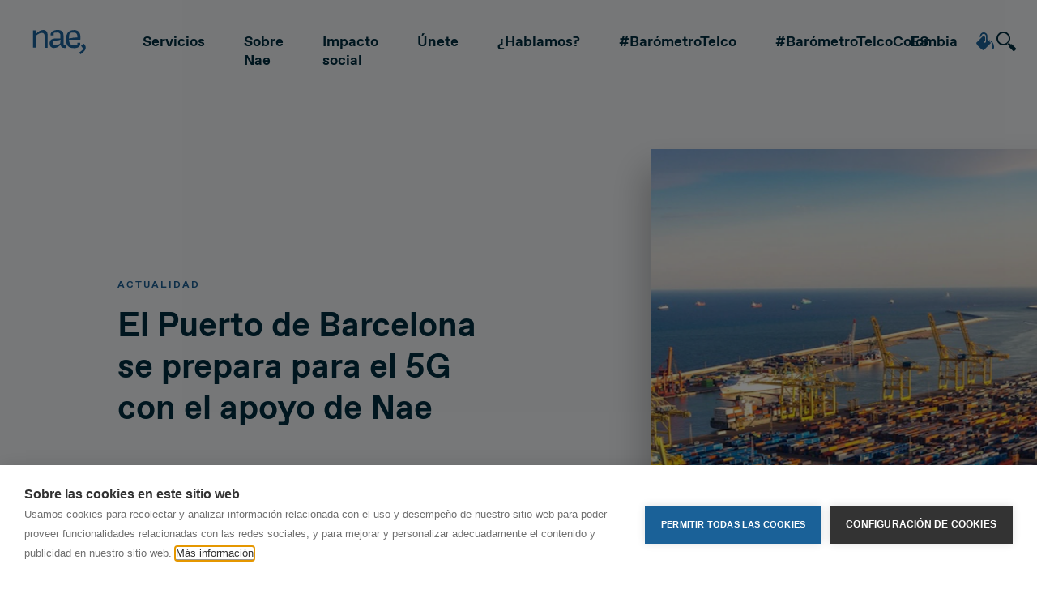

--- FILE ---
content_type: text/html; charset=utf-8
request_url: https://nae.global/es/el-puerto-de-barcelona-se-prepara-para-el-5g-con-el-apoyo-de-nae/
body_size: 42964
content:
<!DOCTYPE html><html lang="es"><head><meta charSet="utf-8"/><meta http-equiv="x-ua-compatible" content="ie=edge"/><meta name="viewport" content="width=device-width, initial-scale=1, shrink-to-fit=no"/><meta name="generator" content="Gatsby 5.14.0"/><meta name="theme-color" content="#1a6198"/><meta name="title" content="El Puerto de Barcelona se prepara para el 5G con el apoyo de Nae  — Nae" data-gatsby-head="true"/><meta property="og:title" content="El Puerto de Barcelona se prepara para el 5G con el apoyo de Nae  — Nae" data-gatsby-head="true"/><meta property="twitter:title" content="El Puerto de Barcelona se prepara para el 5G con el apoyo de Nae  — Nae" data-gatsby-head="true"/><meta property="og:url" content="https://nae.global/es/el-puerto-de-barcelona-se-prepara-para-el-5g-con-el-apoyo-de-nae/" data-gatsby-head="true"/><meta property="twitter:url" content="https://nae.global/es/el-puerto-de-barcelona-se-prepara-para-el-5g-con-el-apoyo-de-nae/" data-gatsby-head="true"/><meta name="description" content="La inversión será de 10 millones de euros y Nae dirigirá la oficina técnica para desplegar el plan" data-gatsby-head="true"/><meta property="og:description" content="La inversión será de 10 millones de euros y Nae dirigirá la oficina técnica para desplegar el plan" data-gatsby-head="true"/><meta property="twitter:description" content="La inversión será de 10 millones de euros y Nae dirigirá la oficina técnica para desplegar el plan" data-gatsby-head="true"/><meta property="og:image" content="https://media.nae.global/44777/1615974488-naeport-de-barcelona.jpg?auto=format&amp;crop=focalpoint&amp;fit=crop&amp;fp-x=0.5&amp;fp-y=0.5&amp;h=630&amp;w=1200" data-gatsby-head="true"/><meta property="twitter:image" content="https://media.nae.global/44777/1615974488-naeport-de-barcelona.jpg?auto=format&amp;crop=focalpoint&amp;fit=crop&amp;fp-x=0.5&amp;fp-y=0.5&amp;h=630&amp;w=1200" data-gatsby-head="true"/><meta property="og:type" content="website" data-gatsby-head="true"/><meta property="twitter:card" content="summary_large_image" data-gatsby-head="true"/><style data-href="/styles.d27d13abb18f0b242a93.css" data-identity="gatsby-global-css">*,:after,:before{box-sizing:border-box}html{-webkit-text-size-adjust:100%;-webkit-tap-highlight-color:rgba(0,0,0,0);font-family:sans-serif;line-height:1.15}article,aside,figcaption,figure,footer,header,hgroup,main,nav,section{display:block}body{background-color:#fff;color:#737373;font-family:Favorit,sans-serif;font-size:1rem;font-weight:400;line-height:1.63;margin:0;text-align:left}[tabindex="-1"]:focus:not(:focus-visible){outline:0!important}hr{box-sizing:content-box;height:0;overflow:visible}h1,h2,h3,h4,h5,h6,p{margin-bottom:0;margin-top:0}abbr[data-original-title],abbr[title]{border-bottom:0;cursor:help;text-decoration:underline;-webkit-text-decoration:underline dotted;text-decoration:underline dotted;-webkit-text-decoration-skip-ink:none;text-decoration-skip-ink:none}address{font-style:normal;line-height:inherit}address,dl,ol,ul{margin-bottom:1rem}dl,ol,ul{margin-top:0}ol ol,ol ul,ul ol,ul ul{margin-bottom:0}dt{font-weight:700}dd{margin-bottom:.5rem;margin-left:0}blockquote{margin:0 0 1rem}b,strong{font-weight:bolder}small{font-size:80%}sub,sup{font-size:75%;line-height:0;position:relative;vertical-align:baseline}sub{bottom:-.25em}sup{top:-.5em}a{background-color:transparent;color:#002c3e}a,a:hover{text-decoration:none}a:hover{color:#1a6198}a:not([href]):not([class]),a:not([href]):not([class]):hover{color:inherit;text-decoration:none}code,kbd,pre,samp{font-family:SFMono-Regular,Menlo,Monaco,Consolas,Liberation Mono,Courier New,monospace;font-size:1em}pre{-ms-overflow-style:scrollbar;margin-bottom:1rem;margin-top:0;overflow:auto}figure{margin:0 0 1rem}img{border-style:none}img,svg{vertical-align:middle}svg{overflow:hidden}table{border-collapse:collapse}caption{caption-side:bottom;color:#595959;padding-bottom:.75rem;padding-top:.75rem;text-align:left}th{text-align:inherit;text-align:-webkit-match-parent}label{display:inline-block;margin-bottom:.5rem}button{border-radius:0}button:focus:not(:focus-visible){outline:0}button,input,optgroup,select,textarea{font-family:inherit;font-size:inherit;line-height:inherit;margin:0}button,input{overflow:visible}button,select{text-transform:none}[role=button]{cursor:pointer}select{word-wrap:normal}[type=button],[type=reset],[type=submit],button{-webkit-appearance:button}[type=button]:not(:disabled),[type=reset]:not(:disabled),[type=submit]:not(:disabled),button:not(:disabled){cursor:pointer}[type=button]::-moz-focus-inner,[type=reset]::-moz-focus-inner,[type=submit]::-moz-focus-inner,button::-moz-focus-inner{border-style:none;padding:0}input[type=checkbox],input[type=radio]{box-sizing:border-box;padding:0}textarea{overflow:auto;resize:vertical}fieldset{border:0;margin:0;min-width:0;padding:0}legend{color:inherit;display:block;font-size:1.5rem;line-height:inherit;margin-bottom:.5rem;max-width:100%;padding:0;white-space:normal;width:100%}progress{vertical-align:baseline}[type=number]::-webkit-inner-spin-button,[type=number]::-webkit-outer-spin-button{height:auto}[type=search]{-webkit-appearance:none;outline-offset:-2px}[type=search]::-webkit-search-decoration{-webkit-appearance:none}::-webkit-file-upload-button{-webkit-appearance:button;font:inherit}output{display:inline-block}summary{cursor:pointer;display:list-item}template{display:none}[hidden]{display:none!important}.AFIyj,.DNkC3,.FiSgH,.XWE7Z,._7WAop,.eRTMU,h1,h2,h3,h4,h5,h6{color:#002c3e;font-weight:400;line-height:1.2;margin-bottom:0}._7WAop,h1{font-size:2rem}.FiSgH,h2{font-size:1.75rem}.AFIyj,.eRTMU,h3,h4{font-size:1.5rem}.DNkC3,h5{font-size:1.25rem}.XWE7Z,h6{font-size:1.125rem}.HjM-D{font-size:1.25rem;font-weight:300}.XDqxG{font-size:6rem}.TZOip,.XDqxG{font-weight:300;line-height:1.2}.TZOip{font-size:5.5rem}._80YMI{font-size:4.5rem}.E3yMV,._80YMI{font-weight:300;line-height:1.2}.E3yMV{font-size:3.5rem}hr{border:0;border-top:1px solid rgba(0,0,0,.1);margin-bottom:.5rem;margin-top:.5rem}.JRKrk,small{font-size:.875em;font-weight:400}.bvSQg,mark{background-color:#fcf8e3;padding:.2em}.P3NDy,._3ypzP{list-style:none;padding-left:0}.oq-Yb{display:inline-block}.oq-Yb:not(:last-child){margin-right:2.5rem}.MPy4F{font-size:90%;text-transform:uppercase}.jJ\+u4{font-size:1.25rem;margin-bottom:.5rem}.lbt9y{color:#595959;display:block;font-size:.875em}.lbt9y:before{content:"— "}.MASIX{font-size:100%;line-height:1.63}.VmAig{font-size:2.75rem;line-height:1.23}@media (min-width:992px){.VmAig{font-size:4.5rem}.VmAig,.th7fB{line-height:1.1}.th7fB{font-size:3rem}}._7WAop{font-size:2rem;line-height:1.31}@media (min-width:992px){._7WAop{font-size:2.625rem;line-height:1.22}}.AFIyj{font-size:1.5rem;line-height:1.42}@media (min-width:992px){.AFIyj{font-size:2rem;line-height:1.31}}.eRTMU{font-size:1.5rem;line-height:1.33}@media (min-width:992px){.eRTMU{font-size:1.75rem;line-height:1.14}}.DNkC3{font-size:1.25rem;line-height:1.5}@media (min-width:992px){.DNkC3{font-size:1.5rem;line-height:1.42}}.XWE7Z{font-size:1.125rem;line-height:1.33}@media (min-width:992px){.XWE7Z{font-size:1.125rem;line-height:1.56}}.Hkjl-{font-size:1rem;line-height:1.63}@media (min-width:992px){.Hkjl-{font-size:1rem;line-height:1.5}}.dBr4N{font-size:.75rem;line-height:1.83}@media (min-width:992px){.dBr4N{font-size:.75rem;line-height:1.33}}._6mhAn{font-size:.875rem;line-height:1.14}.VmAig{font-weight:700;letter-spacing:0}@media(min-width:992px){.th7fB{font-weight:700;letter-spacing:0}}._7WAop,.eRTMU{font-weight:700;letter-spacing:0}.dBr4N{letter-spacing:2px}._6mhAn{font-weight:700;letter-spacing:0}.-eGwE,.\+oyFw{height:auto;max-width:100%}.-eGwE{background-color:#fff;border:1px solid #d4d4d4;border-radius:.125rem;box-shadow:0 1px 2px rgba(0,0,0,.075);padding:.25rem}._2Kyqa{display:inline-block}.fo1IX{line-height:1;margin-bottom:.25rem}._8fp8O{color:#595959;font-size:90%}.NtD8t{transition:opacity .15s linear}@media(prefers-reduced-motion:reduce){.NtD8t{transition:none}}.NtD8t:not(.ovrnq){opacity:0}.p0db7:not(.ovrnq){display:none}.AsT\+I{height:0;overflow:hidden;position:relative;transition:height .35s ease}@media(prefers-reduced-motion:reduce){.AsT\+I{transition:none}}.AsT\+I.Ys0G8{height:auto;transition:width .35s ease;width:0}@media(prefers-reduced-motion:reduce){.AsT\+I.Ys0G8{transition:none}}.RxQme{overflow:hidden;position:relative;transition:width .35s ease;width:0}@media(prefers-reduced-motion:reduce){.RxQme{transition:none}}@media(min-width:992px){.sid4c{height:auto}.sid4c:not(.ovrnq){display:block}}@media(max-width:991.98px){._6MamA{height:auto}._6MamA:not(.ovrnq){display:block}}.ToFex{background-color:#1a6198!important}a.ToFex:focus,a.ToFex:hover,button.ToFex:focus,button.ToFex:hover{background-color:#13456c!important}._7zowX{background-color:#737373!important}a._7zowX:focus,a._7zowX:hover,button._7zowX:focus,button._7zowX:hover{background-color:#5a5a5a!important}.WQ1Ur{background-color:#28a745!important}a.WQ1Ur:focus,a.WQ1Ur:hover,button.WQ1Ur:focus,button.WQ1Ur:hover{background-color:#1e7e34!important}.-boh8{background-color:#17a2b8!important}a.-boh8:focus,a.-boh8:hover,button.-boh8:focus,button.-boh8:hover{background-color:#117a8b!important}.R21pL{background-color:#ffc107!important}a.R21pL:focus,a.R21pL:hover,button.R21pL:focus,button.R21pL:hover{background-color:#d39e00!important}._74w7Q{background-color:#ff2d2d!important}a._74w7Q:focus,a._74w7Q:hover,button._74w7Q:focus,button._74w7Q:hover{background-color:#f90000!important}.Q2k1F{background-color:#fff!important}a.Q2k1F:focus,a.Q2k1F:hover,button.Q2k1F:focus,button.Q2k1F:hover{background-color:#e6e6e6!important}.Z00uB{background-color:#002c3e!important}a.Z00uB:focus,a.Z00uB:hover,button.Z00uB:focus,button.Z00uB:hover{background-color:#00080b!important}.Pu32x{background-color:#eef0f2!important}a.Pu32x:focus,a.Pu32x:hover,button.Pu32x:focus,button.Pu32x:hover{background-color:#d1d7dc!important}.CWmwq{background-color:#737373!important}a.CWmwq:focus,a.CWmwq:hover,button.CWmwq:focus,button.CWmwq:hover{background-color:#5a5a5a!important}.p5YFX{background-color:#fff!important}.TeVGS{background-color:transparent!important}._3CFsH{display:none!important}.amShn{display:inline-block!important}.kbVDf{display:block!important}._6xK7O{display:flex!important}@media(min-width:576px){.QaqIJ{display:none!important}.SaXIH{display:inline-block!important}.TpmP7{display:block!important}.\+2iTv{display:flex!important}}@media(min-width:768px){.hm8Ca{display:none!important}.YIPyA{display:inline-block!important}._4IefI{display:block!important}.efEV1{display:flex!important}}@media(min-width:992px){._3oehj{display:none!important}.Yx4Sn{display:inline-block!important}.nArIM{display:block!important}.mjnrL{display:flex!important}}@media(min-width:1275px){.ge6VR{display:none!important}.klt7e{display:inline-block!important}.cMxUt{display:block!important}.PWD8F{display:flex!important}}@media(min-width:1435px){.TVpdo{display:none!important}.tnYRL{display:inline-block!important}.Zv\+MA{display:block!important}.ooeeu{display:flex!important}}@media print{.AUCKe{display:none!important}.xQT5a{display:inline-block!important}.fys8Q{display:block!important}.Sctoz{display:flex!important}}.OcCn3{flex-direction:row!important}.WKAJ-{flex-direction:column!important}.OYSs7{flex-direction:row-reverse!important}.K1JCI{flex-direction:column-reverse!important}.wxg-6{flex-wrap:wrap!important}.Y06-X{flex-wrap:nowrap!important}.dNmMe{flex-wrap:wrap-reverse!important}.av\+Fu{flex:1 1 auto!important}._1I-JX{flex-grow:0!important}.MRRWB{flex-grow:1!important}.O-d02{flex-shrink:0!important}.UecGR{flex-shrink:1!important}.daWBE{justify-content:flex-start!important}.EsfEe{justify-content:flex-end!important}.wkhuc{justify-content:center!important}.lNICD{justify-content:space-between!important}.IutV-{justify-content:space-around!important}.P24ur{align-items:flex-start!important}.LzeA4{align-items:flex-end!important}.xCREs{align-items:center!important}.gfYWa{align-items:baseline!important}.d80l2{align-items:stretch!important}.yuMGD{align-content:flex-start!important}.GXXkJ{align-content:flex-end!important}.zXetw{align-content:center!important}.pb875{align-content:space-between!important}.Ar1Jx{align-content:space-around!important}._4fKhN{align-content:stretch!important}.fRTak{align-self:auto!important}.z9DbA{align-self:flex-start!important}.TZwT1{align-self:flex-end!important}.uA\+hR{align-self:center!important}.CG9-7{align-self:baseline!important}.a0YWd{align-self:stretch!important}@media(min-width:576px){.l5VWh{flex-direction:row!important}.crgIA{flex-direction:column!important}.A7mB0{flex-direction:row-reverse!important}._4Q5uF{flex-direction:column-reverse!important}.MZm6y{flex-wrap:wrap!important}.YrDou{flex-wrap:nowrap!important}.RZWZA{flex-wrap:wrap-reverse!important}.GIDYw{flex:1 1 auto!important}.jxIrD{flex-grow:0!important}.AfooJ{flex-grow:1!important}.CaiIM{flex-shrink:0!important}.vWIaq{flex-shrink:1!important}._9MhHl{justify-content:flex-start!important}.T40mz{justify-content:flex-end!important}._9SfrT{justify-content:center!important}._2xxm1{justify-content:space-between!important}._9RIIQ{justify-content:space-around!important}.X9c6n{align-items:flex-start!important}._9THDF{align-items:flex-end!important}._3tlit{align-items:center!important}.ACH13{align-items:baseline!important}.RIqwd{align-items:stretch!important}.YeeTG{align-content:flex-start!important}.ewK1M{align-content:flex-end!important}.TkDuF{align-content:center!important}.F-gFX{align-content:space-between!important}.MupDZ{align-content:space-around!important}.pn41X{align-content:stretch!important}.LRknY{align-self:auto!important}.ZkBrA{align-self:flex-start!important}.EI\+Hh{align-self:flex-end!important}.DbGK\+{align-self:center!important}.mwqig{align-self:baseline!important}.ymBgg{align-self:stretch!important}}@media(min-width:768px){.szbbS{flex-direction:row!important}.ksrLx{flex-direction:column!important}.LDm6z{flex-direction:row-reverse!important}.IPbbe{flex-direction:column-reverse!important}.o8SmU{flex-wrap:wrap!important}.nPvGY{flex-wrap:nowrap!important}.HPFUG{flex-wrap:wrap-reverse!important}._9jqcX{flex:1 1 auto!important}._1\+9H2{flex-grow:0!important}.prugj{flex-grow:1!important}.LBe9v{flex-shrink:0!important}.Dmepb{flex-shrink:1!important}.kNe8n{justify-content:flex-start!important}.y4Igs{justify-content:flex-end!important}.tU8F1{justify-content:center!important}._4zFt8{justify-content:space-between!important}.HXezL{justify-content:space-around!important}.A-Q24{align-items:flex-start!important}.fRrZW{align-items:flex-end!important}.\+UVR6{align-items:center!important}.xiYTx{align-items:baseline!important}.fx0v7{align-items:stretch!important}.UnBe4{align-content:flex-start!important}.UzmjO{align-content:flex-end!important}.XxG4k{align-content:center!important}.WorbZ{align-content:space-between!important}._1RNk9{align-content:space-around!important}.\+FyPk{align-content:stretch!important}.rXTMi{align-self:auto!important}.CCbyX{align-self:flex-start!important}.iU5Me{align-self:flex-end!important}._1PikE{align-self:center!important}._8IdcC{align-self:baseline!important}.M0xip{align-self:stretch!important}}@media(min-width:992px){.kf8JC{flex-direction:row!important}.E-PN\+{flex-direction:column!important}._3-Z-c{flex-direction:row-reverse!important}.me0F5{flex-direction:column-reverse!important}.kkl7L{flex-wrap:wrap!important}.o-qe6{flex-wrap:nowrap!important}.mTn98{flex-wrap:wrap-reverse!important}.eoTA6{flex:1 1 auto!important}._2kqYs{flex-grow:0!important}.i4Rig{flex-grow:1!important}.d\+rQg{flex-shrink:0!important}.FJnd7{flex-shrink:1!important}.V7-Nd{justify-content:flex-start!important}._2aWmO{justify-content:flex-end!important}.MhCRu{justify-content:center!important}.hYXe9{justify-content:space-between!important}.ymTOf{justify-content:space-around!important}.s-yau{align-items:flex-start!important}.H7uqg{align-items:flex-end!important}._2XF6F{align-items:center!important}.zD1tI{align-items:baseline!important}.CJr1O{align-items:stretch!important}.zl94p{align-content:flex-start!important}._1CvXI{align-content:flex-end!important}.NR8Us{align-content:center!important}.Z6B2k{align-content:space-between!important}.uaUsW{align-content:space-around!important}.gfNVe{align-content:stretch!important}.WCIwj{align-self:auto!important}.uBvVv{align-self:flex-start!important}.OHiph{align-self:flex-end!important}.t2yY9{align-self:center!important}.GiEsf{align-self:baseline!important}.Up\+PQ{align-self:stretch!important}}@media(min-width:1275px){.uaNYc{flex-direction:row!important}.n2p70{flex-direction:column!important}._2fRAy{flex-direction:row-reverse!important}.gVwEw{flex-direction:column-reverse!important}.PsXjf{flex-wrap:wrap!important}.cxjTA{flex-wrap:nowrap!important}.QvMom{flex-wrap:wrap-reverse!important}.-T4Fl{flex:1 1 auto!important}.-Nd-V{flex-grow:0!important}.LcDD1{flex-grow:1!important}.y7WW3{flex-shrink:0!important}._5WsvK{flex-shrink:1!important}.-SqKC{justify-content:flex-start!important}.SmDaX{justify-content:flex-end!important}.H8IgW{justify-content:center!important}._7IPRf{justify-content:space-between!important}.-P63Y{justify-content:space-around!important}.ggWw\+{align-items:flex-start!important}.sVfOC{align-items:flex-end!important}._8OMA7{align-items:center!important}.W6n2q{align-items:baseline!important}.NCdmr{align-items:stretch!important}.AO6lw{align-content:flex-start!important}.Krvoz{align-content:flex-end!important}.lAyKe{align-content:center!important}.FYflN{align-content:space-between!important}._7vIlX{align-content:space-around!important}._9mkP9{align-content:stretch!important}.OF63W{align-self:auto!important}._4-SM3{align-self:flex-start!important}.Iv0cd{align-self:flex-end!important}.Vbvtl{align-self:center!important}.\+4Eip{align-self:baseline!important}.Lc11o{align-self:stretch!important}}@media(min-width:1435px){.pPA3\+{flex-direction:row!important}.Aut-k{flex-direction:column!important}.I3VGh{flex-direction:row-reverse!important}.OubQn{flex-direction:column-reverse!important}.y440M{flex-wrap:wrap!important}._5K-ua{flex-wrap:nowrap!important}._7HH50{flex-wrap:wrap-reverse!important}.\+2tDA{flex:1 1 auto!important}.QKdfl{flex-grow:0!important}.Q6Fah{flex-grow:1!important}._5JjmZ{flex-shrink:0!important}.IVGMT{flex-shrink:1!important}.Hc1oq{justify-content:flex-start!important}.\+0L4E{justify-content:flex-end!important}._3610k{justify-content:center!important}.VdSAu{justify-content:space-between!important}.X9L\+8{justify-content:space-around!important}.AgHIT{align-items:flex-start!important}.hFOiu{align-items:flex-end!important}.q5xqN{align-items:center!important}.M321M{align-items:baseline!important}.WubVv{align-items:stretch!important}.v0Rex{align-content:flex-start!important}.ymlor{align-content:flex-end!important}.oWULP{align-content:center!important}.lN-g6{align-content:space-between!important}.iQB5C{align-content:space-around!important}.oQH1X{align-content:stretch!important}.QCct8{align-self:auto!important}.kD6H0{align-self:flex-start!important}.q9jug{align-self:flex-end!important}.UyI1G{align-self:center!important}.gZZPW{align-self:baseline!important}.MzIdj{align-self:stretch!important}}.mVeFB{float:left!important}.ynBnR{float:right!important}.xsbnc{float:none!important}@media(min-width:576px){.zn\+RH{float:left!important}.ymTyQ{float:right!important}.-jLk2{float:none!important}}@media(min-width:768px){.pQUkE{float:left!important}.mYSFp{float:right!important}._1jFKD{float:none!important}}@media(min-width:992px){.EkAnM{float:left!important}.c5b\+u{float:right!important}.CTsO5{float:none!important}}@media(min-width:1275px){.gVheg{float:left!important}.UeGNn{float:right!important}.qiU6H{float:none!important}}@media(min-width:1435px){.yvPbS{float:left!important}.fh8ZY{float:right!important}.G\+4s7{float:none!important}}.Qcn9C{position:relative!important}.EQD4\+{position:absolute!important}.CHlir{position:fixed!important}.adVQx{top:0}.adVQx,.fEpH5{left:0;position:fixed;right:0;z-index:1030}.fEpH5{bottom:0}@supports(position:sticky){.hfjeX{position:sticky;top:0;z-index:1020}}.IfCog{clip:rect(0,0,0,0);border:0;height:1px;margin:-1px;overflow:hidden;padding:0;position:absolute;white-space:nowrap;width:1px}.aiNvo:active,.aiNvo:focus{clip:auto;height:auto;overflow:visible;position:static;white-space:normal;width:auto}.pELM6{box-shadow:0 4px 0 0 var(--tertiary-color,#e4e6e8)!important}.lq0wF{box-shadow:0 5px 13px 0 rgba(0,0,0,.14)!important}.h3ld9{box-shadow:-8px 24px 40px 0 rgba(0,0,0,.24)!important}.hxidp{box-shadow:none!important}.WnuZn{width:25%!important}.blykd{width:50%!important}._4P68n{width:75%!important}.QaW3-{width:100%!important}._56dF9{width:auto!important}.dRskZ{height:25%!important}._6t2Mm{height:50%!important}.PfdLA{height:75%!important}.L4g5X{height:100%!important}.X9fi1{height:auto!important}._7AgbS{max-width:100%!important}.ehtsT{max-height:100%!important}.qb\+pw{min-width:100vw!important}.hysFh{min-height:100vh!important}.oYc7q{width:100vw!important}.uns0D{height:100vh!important}.bnI5X{margin:.5rem}.pVrU3{margin:1rem}.mIiQI{margin:2.5rem}.pJXxn{margin:6rem}.d2NKf{margin:7.5rem}.iD7\+L{margin-bottom:.5rem}.f-zwo{margin-bottom:1rem}.IBqNK{margin-bottom:1.5rem}.WgeLn{margin-bottom:2rem}.MBfLe{margin-bottom:2.5rem}.bgzH8{margin-bottom:3rem}.PB-qP{margin-bottom:4rem}.Uj8F\+{margin-bottom:5rem}._1kqEo{margin-bottom:6rem}.xp76O{margin-bottom:7.5rem}.-iUyk{margin-bottom:10rem}@media(min-width:992px){.WBAJV{margin-bottom:0}.ud1wi{margin-bottom:1rem}.fBJrD{margin-bottom:2rem}.fu0It{margin-bottom:1.5rem}._3ygaM{margin-bottom:2.5rem}.E5Aot{margin-bottom:4rem}.lcAdr{margin-bottom:5rem}.HqNuw{margin-bottom:5.5rem}.oD\+nX{margin-bottom:6rem}.zpfDe{margin-bottom:7.5rem}}@media(min-width:1435px){.Y2onu{margin-bottom:0}}.P7TB5{margin-top:1rem}.w\+bvB{margin-top:1.5rem}.eFc-2{margin-top:2rem}.HJgsv{margin-top:2.5rem}.cv5mQ{margin-top:3rem}.HiF20{margin-top:4rem}.lIChu{margin-top:4.5rem}.Nas2F{margin-top:5rem}.HmBEe{margin-top:5.5rem}.NXN2I{margin-top:6rem}.eWcw1{margin-top:7.5rem}.mdV7r{margin-top:15rem}@media(min-width:992px){.V4IoX{margin-top:0}.aEP6-{margin-top:1.5rem}.xBtV\+{margin-top:2.5rem}.w8q1j{margin-top:5rem}.a-UoP{margin-top:6rem}.cNHUC{margin-top:7.5rem}.Nmu2J{margin-top:9.5rem}.XC6tj{margin-top:10rem}.RJEvD{margin-top:20rem}}@media(min-width:1435px){.nF7V3{margin-top:3rem}}.EJ4kN{margin-left:.5rem}.ijnjm{margin-left:2.5rem}@media(min-width:992px){.Nqe8t{margin-left:2.5rem}.UDItG{margin-left:6rem}}.aqM5n{margin-right:0}.vopmu{margin-right:1rem}.fh6nf{margin-right:1.5rem}.r9wwx{margin-right:2rem}.F7NCf{margin-right:2.5rem}@media(min-width:992px){.d\+UFX{margin-right:2.5rem}._8gldF{margin-right:6rem}}@media(min-width:1435px){._9OJeQ{margin-right:1.5rem}}.q6st7{padding:0}.asfsl{padding:.5rem}.RSaOZ{padding:1rem}.ckJP5{padding:2.5rem}.g4Snf{padding:5rem}._9v\+wk{padding:7.5rem}.rzuf8{padding:9.5rem}.AKi6Q{padding:10rem}.-etzg{padding:10.5rem}._8ZdBs{padding-bottom:.5rem}.MkC7e{padding-bottom:1rem}.rIjAu{padding-bottom:1.5rem}.lD\+LQ{padding-bottom:2.5rem}._4FO\+Y{padding-bottom:4rem}.CvUNS{padding-bottom:4.5rem}.Bcjeb{padding-bottom:5rem}.OhRGm{padding-bottom:6rem}.fhBr9{padding-bottom:7.5rem}.Gf6c5{padding-bottom:8.5rem}.ES\+u-{padding-bottom:9.5rem}.XlMa9{padding-bottom:10rem}@media(min-width:992px){.GPlvv{padding-bottom:0}.pQca5{padding-bottom:1rem}.iKE71{padding-bottom:1.5rem}.XJPc8{padding-bottom:3.5rem}.mm2th{padding-bottom:5rem}.v28oX{padding-bottom:7.5rem}.OaRs3{padding-bottom:8.5rem}.N8HSf{padding-bottom:10rem}.CesI6{padding-bottom:12.5rem}.Po4kk{padding-bottom:13.5rem}.Z24Fo{padding-bottom:15rem}}.q6LNI{padding-top:0}.ehM26{padding-top:.5rem}._0SLkb{padding-top:1rem}.BHLMa{padding-top:1.5rem}._7gWhC{padding-top:2rem}.drN81{padding-top:2.5rem}.bTYUQ{padding-top:3.5rem}.xfqYB{padding-top:5rem}.q4pPN{padding-top:5.5rem}.UdJZh{padding-top:7rem}.UNgO6{padding-top:7.5rem}.BDHPr{padding-top:9.5rem}.ScUBm{padding-top:10rem}.KNiYM{padding-top:15rem}@media(min-width:992px){.ZrbuE{padding-top:0}._8-90L{padding-top:1rem}.xkTWi{padding-top:1.5rem}.LhEJf{padding-top:2rem}.O5rTi{padding-top:2.5rem}._6w55f{padding-top:3.5rem}.Jpdzg{padding-top:5rem}._3LIDR{padding-top:6.5rem}.RyVg4{padding-top:7.5rem}.HLq40{padding-top:10rem}.j2zbt{padding-top:12.5rem}.VqR-V{padding-top:15rem}}.uPRVQ{padding-left:2.5rem}.X8fra{padding-left:6rem}.fAf\+V{padding-right:1rem}.nqQ8P{padding-right:6rem}.UfoIo{font-family:SFMono-Regular,Menlo,Monaco,Consolas,Liberation Mono,Courier New,monospace!important}.koLp8{text-align:justify!important}.G5gUn{white-space:normal!important}.OZhw1{white-space:nowrap!important}.ECn9m{overflow:hidden;text-overflow:ellipsis;white-space:nowrap}.Mp4X3{text-align:left!important}.itVYB{text-align:right!important}.grorX{text-align:center!important}@media(min-width:576px){.ZuBLu{text-align:left!important}.plYaM{text-align:right!important}.NN3Yv{text-align:center!important}}@media(min-width:768px){.JoOf9{text-align:left!important}._2r1o5{text-align:right!important}.pV\+J2{text-align:center!important}}@media(min-width:992px){.m3oq7{text-align:left!important}.ioW9v{text-align:right!important}.VptUn{text-align:center!important}}@media(min-width:1275px){.Vr5gJ{text-align:left!important}.VXuo2{text-align:right!important}.tIL0g{text-align:center!important}}@media(min-width:1435px){._7F-Ts{text-align:left!important}.svM70{text-align:right!important}.aqGKF{text-align:center!important}}.SqZF3{text-transform:lowercase!important}.ELsZ2{text-transform:uppercase!important}.FMvDW{text-transform:capitalize!important}.PG38D{font-weight:300!important}.rVAgr{font-weight:lighter!important}.HeSXo{font-weight:400!important}._7BebL{font-weight:700!important}.vMaPi{font-weight:bolder!important}.W7GJC{font-style:italic!important}.QlfNz{color:#fff!important}.hbBlj{color:#1a6198!important}a.hbBlj:focus,a.hbBlj:hover{color:#0f3757!important}.l1w2L{color:#737373!important}a.l1w2L:focus,a.l1w2L:hover{color:#4d4d4d!important}._5FmoD{color:#28a745!important}a._5FmoD:focus,a._5FmoD:hover{color:#19692c!important}._3nXZE{color:#17a2b8!important}a._3nXZE:focus,a._3nXZE:hover{color:#0f6674!important}.d5lHu{color:#ffc107!important}a.d5lHu:focus,a.d5lHu:hover{color:#ba8b00!important}.oT3-4{color:#ff2d2d!important}a.oT3-4:focus,a.oT3-4:hover{color:#e00000!important}._7Pf35{color:#fff!important}a._7Pf35:focus,a._7Pf35:hover{color:#d9d9d9!important}.dHvFB{color:#002c3e!important}a.dHvFB:focus,a.dHvFB:hover{color:#000!important}.B8ive{color:#eef0f2!important}a.B8ive:focus,a.B8ive:hover{color:#c3cad1!important}.eL3sc{color:#737373!important}a.eL3sc:focus,a.eL3sc:hover{color:#4d4d4d!important}.fX9c1{color:#737373!important}.xho68{color:#595959!important}._5eXjy{color:rgba(0,0,0,.5)!important}.xx3zz{color:hsla(0,0%,100%,.5)!important}.H\+y8I{background-color:transparent;border:0;color:transparent;font:0/0 a;text-shadow:none}.q5SQY{text-decoration:none!important}.vjInq{word-wrap:break-word!important;word-break:break-word!important}.skbke{color:inherit!important}.JFEIt{visibility:visible!important}.DVILo{visibility:hidden!important}body{overflow-y:scroll}.GIFbq,.SZiCs{margin-left:auto;margin-right:auto;padding-left:40px;padding-right:40px;width:100%}@media(min-width:576px){.GIFbq{max-width:520px}}@media(min-width:768px){.GIFbq{max-width:712px}}@media(min-width:992px){.GIFbq{max-width:920px}}@media(min-width:1275px){.GIFbq{max-width:1235px}}@media(min-width:1435px){.GIFbq{max-width:1395px}}@media(min-width:576px){body[data-scrollbar] .GIFbq{max-width:505px}}@media(min-width:768px){body[data-scrollbar] .GIFbq{max-width:697px}}@media(min-width:992px){body[data-scrollbar] .GIFbq{max-width:905px}}@media(min-width:1275px){body[data-scrollbar] .GIFbq{max-width:1220px}}@media(min-width:1435px){body[data-scrollbar] .GIFbq{max-width:1380px}}._0PoPF{display:flex;flex-wrap:wrap;margin-left:-12px;margin-right:-12px;position:relative}.YM\+ZG{margin-left:0;margin-right:0}.YM\+ZG>._8ymTl,.YM\+ZG>[class*=col-]{padding-left:0;padding-right:0}._8ymTl{padding-left:12px;padding-right:12px;position:relative;width:100%}.Vpjm6{flex:0 0 25%;max-width:25%}._9LjKW{flex:0 0 33.33333333%;max-width:33.33333333%}.Qvuy9{flex:0 0 58.33333333%;max-width:58.33333333%}.Vl1wP{flex:0 0 66.66666667%;max-width:66.66666667%}.DDWl7{flex:0 0 75%;max-width:75%}.zVWN5{flex:0 0 100%;max-width:100%}.XD1CY{order:1}.o5AqA{order:2}._9YFmF{margin-left:25%}.G7-Js{margin-left:41.66666667%}@media(min-width:768px){._99zIM{flex:0 0 25%;max-width:25%}.wCFK5{flex:0 0 33.33333333%;max-width:33.33333333%}._5C2dH{flex:0 0 50%;max-width:50%}.QmS1E{flex:0 0 75%;max-width:75%}}@media(min-width:992px){.uj3iq{flex:0 0 16.66666667%;max-width:16.66666667%}.FvFGh{flex:0 0 25%;max-width:25%}.a2TI-{flex:0 0 33.33333333%;max-width:33.33333333%}._88\+y0{flex:0 0 41.66666667%;max-width:41.66666667%}.ZmSLX{flex:0 0 50%;max-width:50%}.xvr-3{flex:0 0 58.33333333%;max-width:58.33333333%}.z-b1A{flex:0 0 66.66666667%;max-width:66.66666667%}.kIsDk{flex:0 0 83.33333333%;max-width:83.33333333%}._79kbW{flex:0 0 100%;max-width:100%}.OHKeN{order:1}.Pnxaj{order:2}.nz14K{order:3}.Ekd4i{margin-left:0}.y3ntT{margin-left:8.33333333%}.EqrWE{margin-left:16.66666667%}.DOcE3{margin-left:25%}.r7OkQ{margin-left:33.33333333%}.Slwb0{margin-left:58.33333333%}.skIxD{margin-left:66.66666667%}}@media(min-width:1275px){._9PmF2{flex:0 0 16.66666667%;max-width:16.66666667%}.BmUrT{flex:0 0 25%;max-width:25%}.ccCCh{flex:0 0 33.33333333%;max-width:33.33333333%}.IloLP{flex:0 0 41.66666667%;max-width:41.66666667%}._9\+pcP{flex:0 0 50%;max-width:50%}.QLTIu{flex:0 0 83.33333333%;max-width:83.33333333%}.IpDfP{margin-left:8.33333333%}}@media(min-width:1435px){.wpF59{flex:0 0 16.66666667%;max-width:16.66666667%}.-rt6m{flex:0 0 25%;max-width:25%}.Qa0uX{flex:0 0 33.33333333%;max-width:33.33333333%}.RdgGQ{flex:0 0 83.33333333%;max-width:83.33333333%}.JeXv5{margin-left:8.33333333%}.sQKiS{margin-left:66.66666667%}}@media(min-width:576px){.GIFbq,.SZiCs{padding-left:12px;padding-right:12px}}@media(min-width:768px){.GIFbq,.SZiCs{padding-left:16px;padding-right:16px}._0PoPF{margin-left:-16px;margin-right:-16px}._8ymTl{padding-left:16px;padding-right:16px}}@media(min-width:992px){.GIFbq,.SZiCs{padding-left:20px;padding-right:20px}._0PoPF{margin-left:-20px;margin-right:-20px}._8ymTl{padding-left:20px;padding-right:20px}}@media(min-width:1275px){.GIFbq,.SZiCs{padding-left:20px;padding-right:20px}._0PoPF{margin-left:-20px;margin-right:-20px}._8ymTl{padding-left:20px;padding-right:20px}}.OdxpC{background-color:transparent;border:0 solid transparent;border-radius:.125rem;color:#737373;display:inline-block;font-size:1.125rem;font-weight:700;line-height:1.55;padding:1.125rem 2.5rem;text-align:center;transition:color .15s ease-in-out,background-color .15s ease-in-out,border-color .15s ease-in-out,box-shadow .15s ease-in-out,opacity .15s ease-in-out;-webkit-user-select:none;-moz-user-select:none;user-select:none;vertical-align:middle}@media(prefers-reduced-motion:reduce){.OdxpC{transition:none}}.OdxpC:hover{color:#737373;text-decoration:none}.OdxpC.Zhx\+6,.OdxpC:focus{box-shadow:none;outline:0}.OdxpC._8psFx,.OdxpC:disabled{box-shadow:none;opacity:.2}.OdxpC:not(:disabled):not(._8psFx){cursor:pointer}.OdxpC:not(:disabled):not(._8psFx).fORCP,.OdxpC:not(:disabled):not(._8psFx):active{box-shadow:none}a.OdxpC._8psFx,fieldset:disabled a.OdxpC{pointer-events:none}.\+IRo\+{background-color:#1a6198;border-color:#1a6198;box-shadow:0 8px 16px 0 rgba(0,0,0,.32);color:#fff}.\+IRo\+.Zhx\+6,.\+IRo\+:focus,.\+IRo\+:hover{background-color:#144c77;border-color:#13456c;color:#fff}.\+IRo\+.Zhx\+6,.\+IRo\+:focus{box-shadow:0 8px 16px 0 rgba(0,0,0,.32),0 0 0 0 rgba(60,121,167,.5)}.\+IRo\+._8psFx,.\+IRo\+:disabled{background-color:#1a6198;border-color:#1a6198;color:#fff}.QNNh->.\+IRo\+.Bi9nR,.\+IRo\+:not(:disabled):not(._8psFx).fORCP,.\+IRo\+:not(:disabled):not(._8psFx):active{background-color:#13456c;border-color:#113e62;color:#fff}.QNNh->.\+IRo\+.Bi9nR:focus,.\+IRo\+:not(:disabled):not(._8psFx).fORCP:focus,.\+IRo\+:not(:disabled):not(._8psFx):active:focus{box-shadow:0 0 0 0 rgba(60,121,167,.5)}.EuNs2{background-color:#737373;border-color:#737373;box-shadow:0 8px 16px 0 rgba(0,0,0,.32);color:#fff}.EuNs2.Zhx\+6,.EuNs2:focus,.EuNs2:hover{background-color:#606060;border-color:#5a5a5a;color:#fff}.EuNs2.Zhx\+6,.EuNs2:focus{box-shadow:0 8px 16px 0 rgba(0,0,0,.32),0 0 0 0 hsla(0,0%,53%,.5)}.EuNs2._8psFx,.EuNs2:disabled{background-color:#737373;border-color:#737373;color:#fff}.EuNs2:not(:disabled):not(._8psFx).fORCP,.EuNs2:not(:disabled):not(._8psFx):active,.QNNh->.EuNs2.Bi9nR{background-color:#5a5a5a;border-color:#535353;color:#fff}.EuNs2:not(:disabled):not(._8psFx).fORCP:focus,.EuNs2:not(:disabled):not(._8psFx):active:focus,.QNNh->.EuNs2.Bi9nR:focus{box-shadow:0 0 0 0 hsla(0,0%,53%,.5)}.f7ci3{background-color:#28a745;border-color:#28a745;box-shadow:0 8px 16px 0 rgba(0,0,0,.32);color:#fff}.f7ci3.Zhx\+6,.f7ci3:focus,.f7ci3:hover{background-color:#218838;border-color:#1e7e34;color:#fff}.f7ci3.Zhx\+6,.f7ci3:focus{box-shadow:0 8px 16px 0 rgba(0,0,0,.32),0 0 0 0 rgba(72,180,97,.5)}.f7ci3._8psFx,.f7ci3:disabled{background-color:#28a745;border-color:#28a745;color:#fff}.QNNh->.f7ci3.Bi9nR,.f7ci3:not(:disabled):not(._8psFx).fORCP,.f7ci3:not(:disabled):not(._8psFx):active{background-color:#1e7e34;border-color:#1c7430;color:#fff}.QNNh->.f7ci3.Bi9nR:focus,.f7ci3:not(:disabled):not(._8psFx).fORCP:focus,.f7ci3:not(:disabled):not(._8psFx):active:focus{box-shadow:0 0 0 0 rgba(72,180,97,.5)}.tv2vw{background-color:#17a2b8;border-color:#17a2b8;box-shadow:0 8px 16px 0 rgba(0,0,0,.32);color:#fff}.tv2vw.Zhx\+6,.tv2vw:focus,.tv2vw:hover{background-color:#138496;border-color:#117a8b;color:#fff}.tv2vw.Zhx\+6,.tv2vw:focus{box-shadow:0 8px 16px 0 rgba(0,0,0,.32),0 0 0 0 rgba(58,176,195,.5)}.tv2vw._8psFx,.tv2vw:disabled{background-color:#17a2b8;border-color:#17a2b8;color:#fff}.QNNh->.tv2vw.Bi9nR,.tv2vw:not(:disabled):not(._8psFx).fORCP,.tv2vw:not(:disabled):not(._8psFx):active{background-color:#117a8b;border-color:#10707f;color:#fff}.QNNh->.tv2vw.Bi9nR:focus,.tv2vw:not(:disabled):not(._8psFx).fORCP:focus,.tv2vw:not(:disabled):not(._8psFx):active:focus{box-shadow:0 0 0 0 rgba(58,176,195,.5)}.PAE5Y{background-color:#ffc107;border-color:#ffc107;box-shadow:0 8px 16px 0 rgba(0,0,0,.32);color:#000}.PAE5Y.Zhx\+6,.PAE5Y:focus,.PAE5Y:hover{background-color:#e0a800;border-color:#d39e00;color:#000}.PAE5Y.Zhx\+6,.PAE5Y:focus{box-shadow:0 8px 16px 0 rgba(0,0,0,.32),0 0 0 0 rgba(217,164,6,.5)}.PAE5Y._8psFx,.PAE5Y:disabled{background-color:#ffc107;border-color:#ffc107;color:#000}.PAE5Y:not(:disabled):not(._8psFx).fORCP,.PAE5Y:not(:disabled):not(._8psFx):active,.QNNh->.PAE5Y.Bi9nR{background-color:#d39e00;border-color:#c69500;color:#000}.PAE5Y:not(:disabled):not(._8psFx).fORCP:focus,.PAE5Y:not(:disabled):not(._8psFx):active:focus,.QNNh->.PAE5Y.Bi9nR:focus{box-shadow:0 0 0 0 rgba(217,164,6,.5)}.bChlf{background-color:#ff2d2d;border-color:#ff2d2d;box-shadow:0 8px 16px 0 rgba(0,0,0,.32);color:#fff}.bChlf.Zhx\+6,.bChlf:focus,.bChlf:hover{background-color:#ff0707;border-color:#f90000;color:#fff}.bChlf.Zhx\+6,.bChlf:focus{box-shadow:0 8px 16px 0 rgba(0,0,0,.32),0 0 0 0 rgba(255,77,77,.5)}.bChlf._8psFx,.bChlf:disabled{background-color:#ff2d2d;border-color:#ff2d2d;color:#fff}.QNNh->.bChlf.Bi9nR,.bChlf:not(:disabled):not(._8psFx).fORCP,.bChlf:not(:disabled):not(._8psFx):active{background-color:#f90000;border-color:#ec0000;color:#fff}.QNNh->.bChlf.Bi9nR:focus,.bChlf:not(:disabled):not(._8psFx).fORCP:focus,.bChlf:not(:disabled):not(._8psFx):active:focus{box-shadow:0 0 0 0 rgba(255,77,77,.5)}.JlO5o{background-color:#fff;border-color:#fff;box-shadow:0 8px 16px 0 rgba(0,0,0,.32);color:#000}.JlO5o.Zhx\+6,.JlO5o:focus,.JlO5o:hover{background-color:#ececec;border-color:#e6e6e6;color:#000}.JlO5o.Zhx\+6,.JlO5o:focus{box-shadow:0 8px 16px 0 rgba(0,0,0,.32),0 0 0 0 hsla(0,0%,85%,.5)}.JlO5o._8psFx,.JlO5o:disabled{background-color:#fff;border-color:#fff;color:#000}.JlO5o:not(:disabled):not(._8psFx).fORCP,.JlO5o:not(:disabled):not(._8psFx):active,.QNNh->.JlO5o.Bi9nR{background-color:#e6e6e6;border-color:#dfdfdf;color:#000}.JlO5o:not(:disabled):not(._8psFx).fORCP:focus,.JlO5o:not(:disabled):not(._8psFx):active:focus,.QNNh->.JlO5o.Bi9nR:focus{box-shadow:0 0 0 0 hsla(0,0%,85%,.5)}.A06Io{background-color:#002c3e;border-color:#002c3e;box-shadow:0 8px 16px 0 rgba(0,0,0,.32);color:#fff}.A06Io.Zhx\+6,.A06Io:focus,.A06Io:hover{background-color:#001118;border-color:#00080b;color:#fff}.A06Io.Zhx\+6,.A06Io:focus{box-shadow:0 8px 16px 0 rgba(0,0,0,.32),0 0 0 0 rgba(38,76,91,.5)}.A06Io._8psFx,.A06Io:disabled{background-color:#002c3e;border-color:#002c3e;color:#fff}.A06Io:not(:disabled):not(._8psFx).fORCP,.A06Io:not(:disabled):not(._8psFx):active,.QNNh->.A06Io.Bi9nR{background-color:#00080b;border-color:#000;color:#fff}.A06Io:not(:disabled):not(._8psFx).fORCP:focus,.A06Io:not(:disabled):not(._8psFx):active:focus,.QNNh->.A06Io.Bi9nR:focus{box-shadow:0 0 0 0 rgba(38,76,91,.5)}.KP3DX{background-color:#eef0f2;border-color:#eef0f2;box-shadow:0 8px 16px 0 rgba(0,0,0,.32);color:#000}.KP3DX.Zhx\+6,.KP3DX:focus,.KP3DX:hover{background-color:#d8dde1;border-color:#d1d7dc;color:#000}.KP3DX.Zhx\+6,.KP3DX:focus{box-shadow:0 8px 16px 0 rgba(0,0,0,.32),0 0 0 0 hsla(210,3%,80%,.5)}.KP3DX._8psFx,.KP3DX:disabled{background-color:#eef0f2;border-color:#eef0f2;color:#000}.KP3DX:not(:disabled):not(._8psFx).fORCP,.KP3DX:not(:disabled):not(._8psFx):active,.QNNh->.KP3DX.Bi9nR{background-color:#d1d7dc;border-color:#cad0d6;color:#000}.KP3DX:not(:disabled):not(._8psFx).fORCP:focus,.KP3DX:not(:disabled):not(._8psFx):active:focus,.QNNh->.KP3DX.Bi9nR:focus{box-shadow:0 0 0 0 hsla(210,3%,80%,.5)}.hgEgJ{background-color:#737373;border-color:#737373;box-shadow:0 8px 16px 0 rgba(0,0,0,.32);color:#fff}.hgEgJ.Zhx\+6,.hgEgJ:focus,.hgEgJ:hover{background-color:#606060;border-color:#5a5a5a;color:#fff}.hgEgJ.Zhx\+6,.hgEgJ:focus{box-shadow:0 8px 16px 0 rgba(0,0,0,.32),0 0 0 0 hsla(0,0%,53%,.5)}.hgEgJ._8psFx,.hgEgJ:disabled{background-color:#737373;border-color:#737373;color:#fff}.QNNh->.hgEgJ.Bi9nR,.hgEgJ:not(:disabled):not(._8psFx).fORCP,.hgEgJ:not(:disabled):not(._8psFx):active{background-color:#5a5a5a;border-color:#535353;color:#fff}.QNNh->.hgEgJ.Bi9nR:focus,.hgEgJ:not(:disabled):not(._8psFx).fORCP:focus,.hgEgJ:not(:disabled):not(._8psFx):active:focus{box-shadow:0 0 0 0 hsla(0,0%,53%,.5)}._9-FJw{border-color:#1a6198;color:#1a6198}._9-FJw:hover{background-color:#1a6198;border-color:#1a6198;color:#fff}._9-FJw.Zhx\+6,._9-FJw:focus{box-shadow:0 0 0 0 rgba(26,97,152,.5)}._9-FJw._8psFx,._9-FJw:disabled{background-color:transparent;color:#1a6198}.QNNh->._9-FJw.Bi9nR,._9-FJw:not(:disabled):not(._8psFx).fORCP,._9-FJw:not(:disabled):not(._8psFx):active{background-color:#1a6198;border-color:#1a6198;color:#fff}.QNNh->._9-FJw.Bi9nR:focus,._9-FJw:not(:disabled):not(._8psFx).fORCP:focus,._9-FJw:not(:disabled):not(._8psFx):active:focus{box-shadow:0 0 0 0 rgba(26,97,152,.5)}.qONmF{color:#737373}.qONmF,.qONmF:hover{border-color:#737373}.qONmF:hover{background-color:#737373;color:#fff}.qONmF.Zhx\+6,.qONmF:focus{box-shadow:0 0 0 0 hsla(0,0%,45%,.5)}.qONmF._8psFx,.qONmF:disabled{background-color:transparent;color:#737373}.QNNh->.qONmF.Bi9nR,.qONmF:not(:disabled):not(._8psFx).fORCP,.qONmF:not(:disabled):not(._8psFx):active{background-color:#737373;border-color:#737373;color:#fff}.QNNh->.qONmF.Bi9nR:focus,.qONmF:not(:disabled):not(._8psFx).fORCP:focus,.qONmF:not(:disabled):not(._8psFx):active:focus{box-shadow:0 0 0 0 hsla(0,0%,45%,.5)}.HtIlg{color:#28a745}.HtIlg,.HtIlg:hover{border-color:#28a745}.HtIlg:hover{background-color:#28a745;color:#fff}.HtIlg.Zhx\+6,.HtIlg:focus{box-shadow:0 0 0 0 rgba(40,167,69,.5)}.HtIlg._8psFx,.HtIlg:disabled{background-color:transparent;color:#28a745}.HtIlg:not(:disabled):not(._8psFx).fORCP,.HtIlg:not(:disabled):not(._8psFx):active,.QNNh->.HtIlg.Bi9nR{background-color:#28a745;border-color:#28a745;color:#fff}.HtIlg:not(:disabled):not(._8psFx).fORCP:focus,.HtIlg:not(:disabled):not(._8psFx):active:focus,.QNNh->.HtIlg.Bi9nR:focus{box-shadow:0 0 0 0 rgba(40,167,69,.5)}._3hAco{border-color:#17a2b8;color:#17a2b8}._3hAco:hover{background-color:#17a2b8;border-color:#17a2b8;color:#fff}._3hAco.Zhx\+6,._3hAco:focus{box-shadow:0 0 0 0 rgba(23,162,184,.5)}._3hAco._8psFx,._3hAco:disabled{background-color:transparent;color:#17a2b8}.QNNh->._3hAco.Bi9nR,._3hAco:not(:disabled):not(._8psFx).fORCP,._3hAco:not(:disabled):not(._8psFx):active{background-color:#17a2b8;border-color:#17a2b8;color:#fff}.QNNh->._3hAco.Bi9nR:focus,._3hAco:not(:disabled):not(._8psFx).fORCP:focus,._3hAco:not(:disabled):not(._8psFx):active:focus{box-shadow:0 0 0 0 rgba(23,162,184,.5)}.V5O9r{color:#ffc107}.V5O9r,.V5O9r:hover{border-color:#ffc107}.V5O9r:hover{background-color:#ffc107;color:#000}.V5O9r.Zhx\+6,.V5O9r:focus{box-shadow:0 0 0 0 rgba(255,193,7,.5)}.V5O9r._8psFx,.V5O9r:disabled{background-color:transparent;color:#ffc107}.QNNh->.V5O9r.Bi9nR,.V5O9r:not(:disabled):not(._8psFx).fORCP,.V5O9r:not(:disabled):not(._8psFx):active{background-color:#ffc107;border-color:#ffc107;color:#000}.QNNh->.V5O9r.Bi9nR:focus,.V5O9r:not(:disabled):not(._8psFx).fORCP:focus,.V5O9r:not(:disabled):not(._8psFx):active:focus{box-shadow:0 0 0 0 rgba(255,193,7,.5)}.TBOMq{color:#ff2d2d}.TBOMq,.TBOMq:hover{border-color:#ff2d2d}.TBOMq:hover{background-color:#ff2d2d;color:#fff}.TBOMq.Zhx\+6,.TBOMq:focus{box-shadow:0 0 0 0 rgba(255,45,45,.5)}.TBOMq._8psFx,.TBOMq:disabled{background-color:transparent;color:#ff2d2d}.QNNh->.TBOMq.Bi9nR,.TBOMq:not(:disabled):not(._8psFx).fORCP,.TBOMq:not(:disabled):not(._8psFx):active{background-color:#ff2d2d;border-color:#ff2d2d;color:#fff}.QNNh->.TBOMq.Bi9nR:focus,.TBOMq:not(:disabled):not(._8psFx).fORCP:focus,.TBOMq:not(:disabled):not(._8psFx):active:focus{box-shadow:0 0 0 0 rgba(255,45,45,.5)}.Kzhe0{border-color:#fff;color:#fff}.Kzhe0:hover{background-color:#fff;border-color:#fff;color:#000}.Kzhe0.Zhx\+6,.Kzhe0:focus{box-shadow:0 0 0 0 hsla(0,0%,100%,.5)}.Kzhe0._8psFx,.Kzhe0:disabled{background-color:transparent;color:#fff}.Kzhe0:not(:disabled):not(._8psFx).fORCP,.Kzhe0:not(:disabled):not(._8psFx):active,.QNNh->.Kzhe0.Bi9nR{background-color:#fff;border-color:#fff;color:#000}.Kzhe0:not(:disabled):not(._8psFx).fORCP:focus,.Kzhe0:not(:disabled):not(._8psFx):active:focus,.QNNh->.Kzhe0.Bi9nR:focus{box-shadow:0 0 0 0 hsla(0,0%,100%,.5)}.ekRV4{color:#002c3e}.ekRV4,.ekRV4:hover{border-color:#002c3e}.ekRV4:hover{background-color:#002c3e;color:#fff}.ekRV4.Zhx\+6,.ekRV4:focus{box-shadow:0 0 0 0 rgba(0,44,62,.5)}.ekRV4._8psFx,.ekRV4:disabled{background-color:transparent;color:#002c3e}.QNNh->.ekRV4.Bi9nR,.ekRV4:not(:disabled):not(._8psFx).fORCP,.ekRV4:not(:disabled):not(._8psFx):active{background-color:#002c3e;border-color:#002c3e;color:#fff}.QNNh->.ekRV4.Bi9nR:focus,.ekRV4:not(:disabled):not(._8psFx).fORCP:focus,.ekRV4:not(:disabled):not(._8psFx):active:focus{box-shadow:0 0 0 0 rgba(0,44,62,.5)}.sZktT{color:#eef0f2}.sZktT,.sZktT:hover{border-color:#eef0f2}.sZktT:hover{background-color:#eef0f2;color:#000}.sZktT.Zhx\+6,.sZktT:focus{box-shadow:0 0 0 0 rgba(238,240,242,.5)}.sZktT._8psFx,.sZktT:disabled{background-color:transparent;color:#eef0f2}.QNNh->.sZktT.Bi9nR,.sZktT:not(:disabled):not(._8psFx).fORCP,.sZktT:not(:disabled):not(._8psFx):active{background-color:#eef0f2;border-color:#eef0f2;color:#000}.QNNh->.sZktT.Bi9nR:focus,.sZktT:not(:disabled):not(._8psFx).fORCP:focus,.sZktT:not(:disabled):not(._8psFx):active:focus{box-shadow:0 0 0 0 rgba(238,240,242,.5)}._1aLfP{border-color:#737373;color:#737373}._1aLfP:hover{background-color:#737373;border-color:#737373;color:#fff}._1aLfP.Zhx\+6,._1aLfP:focus{box-shadow:0 0 0 0 hsla(0,0%,45%,.5)}._1aLfP._8psFx,._1aLfP:disabled{background-color:transparent;color:#737373}.QNNh->._1aLfP.Bi9nR,._1aLfP:not(:disabled):not(._8psFx).fORCP,._1aLfP:not(:disabled):not(._8psFx):active{background-color:#737373;border-color:#737373;color:#fff}.QNNh->._1aLfP.Bi9nR:focus,._1aLfP:not(:disabled):not(._8psFx).fORCP:focus,._1aLfP:not(:disabled):not(._8psFx):active:focus{box-shadow:0 0 0 0 hsla(0,0%,45%,.5)}.gjprm{color:#002c3e;font-weight:400}.gjprm,.gjprm:hover{text-decoration:none}.gjprm:hover{color:#1a6198}.gjprm.Zhx\+6,.gjprm:focus{text-decoration:none}.gjprm._8psFx,.gjprm:disabled{color:#000;pointer-events:none}.uGh6G{font-size:1.25rem;line-height:1.5;padding:.5rem 1rem}.GlXeM,.uGh6G{border-radius:.125rem}.GlXeM{font-size:1.125rem;line-height:1.333;padding:.5rem 1.5rem}.TwV1c{display:block;width:100%}.TwV1c+.TwV1c{margin-top:1.5rem}input[type=button].TwV1c,input[type=reset].TwV1c,input[type=submit].TwV1c{width:100%}.GlXeM{border-width:.0625rem}@media(min-width:992px){.OdxpC:not(.GlXeM):not(.uGh6G){border-width:0}}._5AwiS{padding:28px 40px;position:relative}._5AwiS,._5AwiS .Kcnzr,._5AwiS .L6CRf,._5AwiS>.AzNEq,._5AwiS>.Cr0IY,._5AwiS>._73mdQ,._5AwiS>.rtwS\+,._5AwiS>.sUAUd{align-items:center;display:flex;flex-wrap:wrap;justify-content:space-between}.uXgzb{display:inline-block;font-size:1.5rem;line-height:inherit;margin-right:40px;padding-bottom:0;padding-top:0;white-space:nowrap}.uXgzb:focus,.uXgzb:hover{text-decoration:none}.W0E3O{display:flex;flex-direction:column;list-style:none;margin-bottom:0;padding-left:0}.W0E3O .A-m3b{padding-left:0;padding-right:0}.W0E3O .ChRtX{float:none;position:static}.zgAs3{display:inline-block;padding-bottom:24px;padding-top:24px}.DRhVE{align-items:center;flex-basis:100%;flex-grow:1}.Xvalx{background-color:transparent;border:1px solid transparent;border-radius:.125rem;font-size:1.125rem;line-height:1;padding:16px}.Xvalx:focus,.Xvalx:hover{text-decoration:none}.QfhaU{background:50%/100% 100% no-repeat;content:"";display:inline-block;height:1.5em;vertical-align:middle;width:1.5em}._4yh0R{max-height:75vh;overflow-y:auto}@media(max-width:575.98px){.fIrF5>.AzNEq,.fIrF5>.Cr0IY,.fIrF5>.Kcnzr,.fIrF5>.L6CRf,.fIrF5>._73mdQ,.fIrF5>.rtwS\+,.fIrF5>.sUAUd{padding-left:0;padding-right:0}}@media(min-width:576px){.fIrF5{flex-flow:row nowrap;justify-content:flex-start}.fIrF5 .W0E3O{flex-direction:row}.fIrF5 .W0E3O .ChRtX{position:absolute}.fIrF5 .W0E3O .A-m3b{padding-left:24px;padding-right:24px}.fIrF5>.AzNEq,.fIrF5>.Cr0IY,.fIrF5>.Kcnzr,.fIrF5>.L6CRf,.fIrF5>._73mdQ,.fIrF5>.rtwS\+,.fIrF5>.sUAUd{flex-wrap:nowrap}.fIrF5 ._4yh0R{overflow:visible}.fIrF5 .DRhVE{display:flex!important;flex-basis:auto}.fIrF5 .Xvalx{display:none}}@media(max-width:767.98px){.uBkZP>.AzNEq,.uBkZP>.Cr0IY,.uBkZP>.Kcnzr,.uBkZP>.L6CRf,.uBkZP>._73mdQ,.uBkZP>.rtwS\+,.uBkZP>.sUAUd{padding-left:0;padding-right:0}}@media(min-width:768px){.uBkZP{flex-flow:row nowrap;justify-content:flex-start}.uBkZP .W0E3O{flex-direction:row}.uBkZP .W0E3O .ChRtX{position:absolute}.uBkZP .W0E3O .A-m3b{padding-left:24px;padding-right:24px}.uBkZP>.AzNEq,.uBkZP>.Cr0IY,.uBkZP>.Kcnzr,.uBkZP>.L6CRf,.uBkZP>._73mdQ,.uBkZP>.rtwS\+,.uBkZP>.sUAUd{flex-wrap:nowrap}.uBkZP ._4yh0R{overflow:visible}.uBkZP .DRhVE{display:flex!important;flex-basis:auto}.uBkZP .Xvalx{display:none}}@media(max-width:991.98px){.EeDTw>.AzNEq,.EeDTw>.Cr0IY,.EeDTw>.Kcnzr,.EeDTw>.L6CRf,.EeDTw>._73mdQ,.EeDTw>.rtwS\+,.EeDTw>.sUAUd{padding-left:0;padding-right:0}}@media(min-width:992px){.EeDTw{flex-flow:row nowrap;justify-content:flex-start}.EeDTw .W0E3O{flex-direction:row}.EeDTw .W0E3O .ChRtX{position:absolute}.EeDTw .W0E3O .A-m3b{padding-left:24px;padding-right:24px}.EeDTw>.AzNEq,.EeDTw>.Cr0IY,.EeDTw>.Kcnzr,.EeDTw>.L6CRf,.EeDTw>._73mdQ,.EeDTw>.rtwS\+,.EeDTw>.sUAUd{flex-wrap:nowrap}.EeDTw ._4yh0R{overflow:visible}.EeDTw .DRhVE{display:flex!important;flex-basis:auto}.EeDTw .Xvalx{display:none}}@media(max-width:1274.98px){.X0RCL>.AzNEq,.X0RCL>.Cr0IY,.X0RCL>.Kcnzr,.X0RCL>.L6CRf,.X0RCL>._73mdQ,.X0RCL>.rtwS\+,.X0RCL>.sUAUd{padding-left:0;padding-right:0}}@media(min-width:1275px){.X0RCL{flex-flow:row nowrap;justify-content:flex-start}.X0RCL .W0E3O{flex-direction:row}.X0RCL .W0E3O .ChRtX{position:absolute}.X0RCL .W0E3O .A-m3b{padding-left:24px;padding-right:24px}.X0RCL>.AzNEq,.X0RCL>.Cr0IY,.X0RCL>.Kcnzr,.X0RCL>.L6CRf,.X0RCL>._73mdQ,.X0RCL>.rtwS\+,.X0RCL>.sUAUd{flex-wrap:nowrap}.X0RCL ._4yh0R{overflow:visible}.X0RCL .DRhVE{display:flex!important;flex-basis:auto}.X0RCL .Xvalx{display:none}}@media(max-width:1434.98px){._1RBQF>.AzNEq,._1RBQF>.Cr0IY,._1RBQF>.Kcnzr,._1RBQF>.L6CRf,._1RBQF>._73mdQ,._1RBQF>.rtwS\+,._1RBQF>.sUAUd{padding-left:0;padding-right:0}}@media(min-width:1435px){._1RBQF{flex-flow:row nowrap;justify-content:flex-start}._1RBQF .W0E3O{flex-direction:row}._1RBQF .W0E3O .ChRtX{position:absolute}._1RBQF .W0E3O .A-m3b{padding-left:24px;padding-right:24px}._1RBQF>.AzNEq,._1RBQF>.Cr0IY,._1RBQF>.Kcnzr,._1RBQF>.L6CRf,._1RBQF>._73mdQ,._1RBQF>.rtwS\+,._1RBQF>.sUAUd{flex-wrap:nowrap}._1RBQF ._4yh0R{overflow:visible}._1RBQF .DRhVE{display:flex!important;flex-basis:auto}._1RBQF .Xvalx{display:none}}.gMXqE{flex-flow:row nowrap;justify-content:flex-start}.gMXqE>.AzNEq,.gMXqE>.Cr0IY,.gMXqE>.Kcnzr,.gMXqE>.L6CRf,.gMXqE>._73mdQ,.gMXqE>.rtwS\+,.gMXqE>.sUAUd{padding-left:0;padding-right:0}.gMXqE .W0E3O{flex-direction:row}.gMXqE .W0E3O .ChRtX{position:absolute}.gMXqE .W0E3O .A-m3b{padding-left:24px;padding-right:24px}.gMXqE>.AzNEq,.gMXqE>.Cr0IY,.gMXqE>.Kcnzr,.gMXqE>.L6CRf,.gMXqE>._73mdQ,.gMXqE>.rtwS\+,.gMXqE>.sUAUd{flex-wrap:nowrap}.gMXqE ._4yh0R{overflow:visible}.gMXqE .DRhVE{display:flex!important;flex-basis:auto}.gMXqE .Xvalx{display:none}.gSDUT .W0E3O .A-m3b,.gSDUT .W0E3O .A-m3b:focus,.gSDUT .W0E3O .A-m3b:hover,.gSDUT .uXgzb,.gSDUT .uXgzb:focus,.gSDUT .uXgzb:hover{color:#fff}.gSDUT .W0E3O .A-m3b._6mzWX{color:rgba(0,0,0,.3)}.gSDUT .W0E3O .A-m3b.VSylH,.gSDUT .W0E3O .A-m3b.fgu5o,.gSDUT .W0E3O .VSylH>.A-m3b,.gSDUT .W0E3O .fgu5o>.A-m3b{color:#fff}.gSDUT .Xvalx{border-color:transparent;color:#fff}.gSDUT .QfhaU{background-image:url("data:image/svg+xml;charset=utf-8,%3Csvg xmlns='http://www.w3.org/2000/svg' width='26' height='20' viewBox='0 0 26 20'%3E%3Cpath fill='%231a6198' fill-rule='evenodd' d='M0 0h26v4H0zm0 8h26v4H0zm0 8h26v4H0z'/%3E%3C/svg%3E")}.Xtxzm .W0E3O .A-m3b,.Xtxzm .W0E3O .A-m3b.VSylH,.Xtxzm .W0E3O .A-m3b._6mzWX,.Xtxzm .W0E3O .A-m3b.fgu5o,.Xtxzm .W0E3O .A-m3b:focus,.Xtxzm .W0E3O .A-m3b:hover,.Xtxzm .W0E3O .VSylH>.A-m3b,.Xtxzm .W0E3O .fgu5o>.A-m3b,.Xtxzm .uXgzb,.Xtxzm .uXgzb:focus,.Xtxzm .uXgzb:hover,.gSDUT .zgAs3,.gSDUT .zgAs3 a,.gSDUT .zgAs3 a:focus,.gSDUT .zgAs3 a:hover{color:#fff}.Xtxzm .Xvalx{border-color:transparent;color:#fff}.Xtxzm .QfhaU{background-image:url("data:image/svg+xml;charset=utf-8,%3Csvg xmlns='http://www.w3.org/2000/svg' width='26' height='20' viewBox='0 0 26 20'%3E%3Cpath fill='%23fff' fill-rule='evenodd' d='M0 0h26v4H0zm0 8h26v4H0zm0 8h26v4H0z'/%3E%3C/svg%3E")}.Xtxzm .zgAs3,.Xtxzm .zgAs3 a,.Xtxzm .zgAs3 a:focus,.Xtxzm .zgAs3 a:hover{color:#fff}.XlpsO,.beqpX,.bg2MG,.fbxib{position:relative}.iOXaU{white-space:nowrap}.iOXaU:after{border-bottom:0;border-left:.3em solid transparent;border-right:.3em solid transparent;border-top:.3em solid;content:"";display:inline-block;margin-left:.255em;vertical-align:.255em}.iOXaU:empty:after{margin-left:0}.ChRtX{background-clip:padding-box;background-color:#fff;border:1px solid rgba(0,0,0,.15);border-radius:.125rem;box-shadow:none;color:#737373;display:none;float:left;font-size:1rem;left:0;list-style:none;margin:.125rem 0 0;min-width:10rem;padding:.5rem 0;position:absolute;text-align:left;top:100%;z-index:1000}._3zYmQ{left:0;right:auto}.\+AoGq{left:auto;right:0}@media(min-width:576px){.TYY\+c{left:0;right:auto}.Ru2Co{left:auto;right:0}}@media(min-width:768px){.ha1Pw{left:0;right:auto}.XmHkI{left:auto;right:0}}@media(min-width:992px){.PV\+iD{left:0;right:auto}.FdJLg{left:auto;right:0}}@media(min-width:1275px){.fF\+6W{left:0;right:auto}.z6JaU{left:auto;right:0}}@media(min-width:1435px){.V2eUl{left:0;right:auto}._5Oeb9{left:auto;right:0}}.bg2MG .ChRtX{bottom:100%;margin-bottom:.125rem;margin-top:0;top:auto}.bg2MG .iOXaU:after{border-bottom:.3em solid;border-left:.3em solid transparent;border-right:.3em solid transparent;border-top:0;content:"";display:inline-block;margin-left:.255em;vertical-align:.255em}.bg2MG .iOXaU:empty:after{margin-left:0}.beqpX .ChRtX{left:100%;margin-left:.125rem;margin-top:0;right:auto;top:0}.beqpX .iOXaU:after{border-bottom:.3em solid transparent;border-left:.3em solid;border-right:0;border-top:.3em solid transparent;content:"";display:inline-block;margin-left:.255em;vertical-align:.255em}.beqpX .iOXaU:empty:after{margin-left:0}.beqpX .iOXaU:after{vertical-align:0}.fbxib .ChRtX{left:auto;margin-right:.125rem;margin-top:0;right:100%;top:0}.fbxib .iOXaU:after{content:"";display:inline-block;display:none;margin-left:.255em;vertical-align:.255em}.fbxib .iOXaU:before{border-bottom:.3em solid transparent;border-right:.3em solid;border-top:.3em solid transparent;content:"";display:inline-block;margin-right:.255em;vertical-align:.255em}.fbxib .iOXaU:empty:after{margin-left:0}.fbxib .iOXaU:before{vertical-align:0}.ChRtX[x-placement^=bottom],.ChRtX[x-placement^=left],.ChRtX[x-placement^=right],.ChRtX[x-placement^=top]{bottom:auto;right:auto}.t\+By1{border-top:1px solid #fff;height:0;margin:.25rem 0;overflow:hidden}.fsSKZ{background-color:transparent;border:0;clear:both;color:#000;display:block;font-weight:400;padding:.25rem 1.5rem;text-align:inherit;white-space:nowrap;width:100%}.fsSKZ:focus,.fsSKZ:hover{background-color:#fff;color:#000;text-decoration:none}.fsSKZ.VSylH,.fsSKZ:active{background-color:#1a6198;color:#fff;text-decoration:none}.fsSKZ._6mzWX,.fsSKZ:disabled{background-color:transparent;color:#737373;pointer-events:none}.ChRtX.fgu5o,.Fp\+c5{display:block}.Fp\+c5{color:#595959;font-size:.875rem;margin-bottom:0;padding:.5rem 1.5rem;white-space:nowrap}.YQgWF{color:#000;display:block;padding:.25rem 1.5rem}.MJCCP{display:flex;flex-wrap:wrap;list-style:none;margin-bottom:0;padding-left:0}.A-m3b{display:block;padding:24px 40px}.A-m3b:focus,.A-m3b:hover{text-decoration:none}.A-m3b._6mzWX{color:#002c3e;cursor:default;pointer-events:none}.yv64V{border-bottom:1px solid #d4d4d4}.yv64V .A-m3b{background-color:transparent;border:1px solid transparent;border-top-left-radius:.125rem;border-top-right-radius:.125rem;margin-bottom:-1px}.yv64V .A-m3b:focus,.yv64V .A-m3b:hover{border-color:#fff #fff #d4d4d4;isolation:isolate}.yv64V .A-m3b._6mzWX{background-color:transparent;border-color:transparent;color:#002c3e}.yv64V .A-m3b.VSylH,.yv64V ._3LySq.fgu5o .A-m3b{background-color:#fff;border-color:#d4d4d4 #d4d4d4 #fff;color:#404040}.yv64V .ChRtX{border-top-left-radius:0;border-top-right-radius:0;margin-top:-1px}.a7G0s .A-m3b{background:none;border:0;border-radius:.125rem}.a7G0s .A-m3b.VSylH,.a7G0s .fgu5o>.A-m3b{background-color:#1a6198;color:#fff}.FsGzj ._3LySq,.FsGzj>.A-m3b{flex:1 1 auto;text-align:center}.OtnDI ._3LySq,.OtnDI>.A-m3b{flex-basis:0;flex-grow:1;text-align:center}.J9LvA>._6Q3Ls{display:none}.J9LvA>.VSylH{display:block}[data-navbar-child-height]>:first-child:before,[data-navbar-height]:before{content:"";display:block;height:80px;width:100%}._5AwiS{padding-left:0;padding-right:0;transition:background-color .1s ease-in-out,background-image .1s ease-in-out,box-shadow .1s ease-in-out,transform .3s ease-in-out}._5AwiS.TbpJG,._5AwiS.sZALl{transition:background-color .2s ease-in-out,background-image .2s ease-in-out,box-shadow .2s ease-in-out,transform .3s ease-in-out}.gmjGB:not(.TbpJG):not(.aSoS3):not(.sZALl){background-color:transparent!important}.Xtxzm,.gSDUT{background-color:transparent}.TbpJG{background-color:var(--primary-color,#1a6198)}.Rc0-K{transform:translateY(-100%)}.TbpJG.sZALl,.gmjGB.aSoS3:not(.TbpJG),.sZALl,.sZALl:not(.TbpJG){background-color:var(--primary-color,#1a6198)!important}.uXgzb{line-height:normal;margin-left:40px;margin-right:0}.uXgzb,.uXgzb>div{position:relative}.uXgzb img{display:inherit;height:24px;transition:opacity .1s ease-in-out}.Xzb5y{opacity:0}._8Lj1V{display:none}.PpLps{height:calc(100vh - 80px);margin-top:28px;overflow-y:auto}.ChBg2{left:0;opacity:0;position:absolute;top:0}.W0E3O .A-m3b{font-size:1.125rem;font-weight:700;line-height:1.33;padding-left:40px;padding-right:40px}.Xvalx{border-width:0;margin-bottom:-16px;margin-right:24px;margin-top:-16px}.Xvalx,.Xvalx:active,.Xvalx:focus{outline:none}.Xvalx .QfhaU{display:inherit;height:18px;width:18px}.sZALl .Xvalx .QfhaU{background-image:url("data:image/svg+xml;charset=utf-8,%3Csvg xmlns='http://www.w3.org/2000/svg' width='26' height='20' viewBox='0 0 26 20'%3E%3Cpath fill='%231a6198' fill-rule='evenodd' d='M0 0h26v4H0zm0 8h26v4H0zm0 8h26v4H0z'/%3E%3C/svg%3E")}.sZALl .uXgzb{transition:opacity .2s ease-in-out}.sZALl .BI0Nn{opacity:0}.sZALl .ChBg2{opacity:1}.TbpJG .BI0Nn{opacity:0}.TbpJG .ChBg2{opacity:1}.gmjGB:not(.TbpJG):not(.sZALl) .Xvalx .QfhaU{background-image:url("data:image/svg+xml;charset=utf-8,%3Csvg xmlns='http://www.w3.org/2000/svg' width='26' height='20' viewBox='0 0 26 20'%3E%3Cpath fill='%23fff' fill-rule='evenodd' d='M0 0h26v4H0zm0 8h26v4H0zm0 8h26v4H0z'/%3E%3C/svg%3E")}.mq3uG{padding-bottom:24px;padding-top:24px;text-align:center}.W0E3O.moVVy{padding-top:16px}.DRhVE{transition:height .15s;width:100%}.sZALl .DRhVE{transition:height .5s;transition-timing-function:ease-out}.A3ZoC{transition:height .2s;width:100%}button.R\+PFF{background:transparent;border:none}button.R\+PFF,button.R\+PFF:active,button.R\+PFF:focus,button.R\+PFF:hover{outline:none}.gSDUT .W0E3O .A-m3b[aria-expanded=true]{color:#1a6198}.W0E3O .A-m3b.R\+PFF{padding-right:96px;position:relative;text-align:left;width:100%}.W0E3O .A-m3b.R\+PFF:after{background-image:url("data:image/svg+xml;charset=utf-8,%3Csvg xmlns='http://www.w3.org/2000/svg' width='24' height='24' viewBox='0 0 24 24'%3E%3Cpath fill='%23FFF' fill-rule='evenodd' d='M2.313 6 1 7.5l10 9 .656.594.657-.594 10-9L21 6l-9.344 8.406z'/%3E%3C/svg%3E");background-position:50%;background-repeat:no-repeat;background-size:contain;content:"";height:24px;margin-top:-12px;position:absolute;right:40px;top:50%;width:24px}.W0E3O .A-m3b.R\+PFF[aria-expanded=true]:after{transform:rotate(180deg)}.\+yQNW{background:rgba(0,44,62,.4);height:100%;left:0;opacity:0;position:fixed;top:0;transition:opacity .2s ease-in-out;width:100%;z-index:1028}.eTBWW{opacity:1}@media(min-width:992px){[data-navbar-child-height]>:first-child:before,[data-navbar-height]:before{height:104px}._5AwiS{padding:0 48px}.uXgzb{margin-left:0;z-index:2}.DRhVE{height:auto!important;overflow:visible!important}._8Lj1V{display:block;height:104px}.DRhVE{left:48px;position:absolute;right:48px;width:auto;z-index:1}.DRhVE,.DRhVE>div,.DRhVE>div>div{height:104px}.DRhVE>div,.DRhVE>div>div{width:100%}.IDCvi{position:absolute;right:0;top:0}.rI7ag{justify-content:center;width:100%}.PpLps{margin-top:0;overflow:visible}.uXgzb img{height:30px}.W0E3O .A-m3b{font-size:1.125rem;line-height:1.33;overflow:visible;padding:40px 24px}.W0E3O .A-m3b.R\+PFF{padding-left:24px;padding-right:80px;text-align:center;width:auto}.W0E3O .A-m3b.R\+PFF:after{right:24px}.W0E3O .A-m3b:not(.R\+PFF).VSylH{cursor:default!important}.W0E3O button.A-m3b{background-color:transparent;border:none}.gSDUT .W0E3O .A-m3b{color:#002c3e}.gSDUT .W0E3O .A-m3b:focus,.gSDUT .W0E3O .A-m3b:hover,.gSDUT .W0E3O .A-m3b[aria-expanded=true]{color:#1a6198}.TbpJG .W0E3O .A-m3b,.TbpJG .W0E3O .A-m3b:focus,.TbpJG .W0E3O .A-m3b:hover,.gSDUT .W0E3O .A-m3b:not(.R\+PFF).VSylH{color:#fff!important}.gmjGB:not(.TbpJG) .W0E3O .A-m3b{color:#fff}.gmjGB:not(.TbpJG) .W0E3O .A-m3b:focus,.gmjGB:not(.TbpJG) .W0E3O .A-m3b:hover{color:#fff!important}.gmjGB:not(.TbpJG) .W0E3O .A-m3b.VSylH:focus,.gmjGB:not(.TbpJG) .W0E3O .A-m3b.VSylH:hover{cursor:default}.gmjGB:not(.TbpJG) .W0E3O .QfhaU{background-image:url("data:image/svg+xml;charset=utf-8,%3Csvg xmlns='http://www.w3.org/2000/svg' width='26' height='20' viewBox='0 0 26 20'%3E%3Cpath fill='%23fff' fill-rule='evenodd' d='M0 0h26v4H0zm0 8h26v4H0zm0 8h26v4H0z'/%3E%3C/svg%3E")!important}.mq3uG{padding-bottom:0}.W0E3O.moVVy,.mq3uG{padding-top:0}.A3ZoC{box-shadow:none;left:25px;position:absolute;width:auto}._4le8J{border-radius:.125rem}.fsSKZ{min-width:10rem}}@media(min-width:1275px){._5AwiS{padding:0 40px}.DRhVE{left:40px;right:40px}}.PT9ER{word-wrap:break-word;background-clip:border-box;background-color:#f9fafb;border:0 solid transparent;border-radius:0;display:flex;flex-direction:column;min-width:0;position:relative}.PT9ER>hr{margin-left:0;margin-right:0}.PT9ER>.NLaX2{border-bottom:inherit;border-top:inherit}.PT9ER>.NLaX2:first-child{border-top-left-radius:0;border-top-right-radius:0;border-top-width:0}.PT9ER>.NLaX2:last-child{border-bottom-left-radius:0;border-bottom-right-radius:0;border-bottom-width:0}.PT9ER>.NLaX2+._7AwN2,.PT9ER>.gRRcd+.NLaX2{border-top:0}.fTdrr{flex:1 1 auto;min-height:1px;padding:40px}.hv1kH{margin-bottom:40px}.ltpyO{margin-top:-20px}.XoAYa:last-child,.ltpyO{margin-bottom:0}.aqArx:hover{text-decoration:none}.aqArx+.aqArx{margin-left:40px}.gRRcd{background-color:rgba(0,0,0,.03);border-bottom:0 solid transparent;margin-bottom:0;padding:40px}.gRRcd:first-child{border-radius:0 0 0 0}._7AwN2{background-color:rgba(0,0,0,.03);border-top:0 solid transparent;padding:40px}._7AwN2:last-child{border-radius:0 0 0 0}.SnJH\+{border-bottom:0;margin-bottom:-40px}.SnJH\+,.kqJPE{margin-left:-20px;margin-right:-20px}.A1rxt{border-radius:0;bottom:0;left:0;padding:1.25rem;position:absolute;right:0;top:0}._93cT6,.hy48F,.lVCsa{flex-shrink:0;width:100%}.hy48F,.lVCsa{border-top-left-radius:0;border-top-right-radius:0}._93cT6,.lVCsa{border-bottom-left-radius:0;border-bottom-right-radius:0}.Pb-J5 .PT9ER{margin-bottom:12px}@media(min-width:576px){.Pb-J5{display:flex;flex-flow:row wrap;margin-left:-12px;margin-right:-12px}.Pb-J5 .PT9ER{flex:1 0;margin-bottom:0;margin-left:12px;margin-right:12px}}._1x16M>.PT9ER{margin-bottom:12px}@media(min-width:576px){._1x16M{display:flex;flex-flow:row wrap}._1x16M>.PT9ER{flex:1 0;margin-bottom:0}._1x16M>.PT9ER+.PT9ER{border-left:0;margin-left:0}._1x16M>.PT9ER:not(:last-child){border-bottom-right-radius:0;border-top-right-radius:0}._1x16M>.PT9ER:not(:last-child) .gRRcd,._1x16M>.PT9ER:not(:last-child) .hy48F{border-top-right-radius:0}._1x16M>.PT9ER:not(:last-child) ._7AwN2,._1x16M>.PT9ER:not(:last-child) ._93cT6{border-bottom-right-radius:0}._1x16M>.PT9ER:not(:first-child){border-bottom-left-radius:0;border-top-left-radius:0}._1x16M>.PT9ER:not(:first-child) .gRRcd,._1x16M>.PT9ER:not(:first-child) .hy48F{border-top-left-radius:0}._1x16M>.PT9ER:not(:first-child) ._7AwN2,._1x16M>.PT9ER:not(:first-child) ._93cT6{border-bottom-left-radius:0}}.Uk1Si .PT9ER{margin-bottom:40px}@media(min-width:576px){.Uk1Si{-moz-column-count:3;column-count:3;-moz-column-gap:1.25rem;column-gap:1.25rem;orphans:1;widows:1}.Uk1Si .PT9ER{display:inline-block;width:100%}}.do6xH{overflow-anchor:none}.do6xH>.PT9ER{overflow:hidden}.do6xH>.PT9ER:not(:last-of-type){border-bottom:0;border-bottom-left-radius:0;border-bottom-right-radius:0}.do6xH>.PT9ER:not(:first-of-type){border-top-left-radius:0;border-top-right-radius:0}.do6xH>.PT9ER>.gRRcd{border-radius:0;margin-bottom:0}.bBdjM{overflow:hidden}.bBdjM .gvvTm{overflow-x:hidden;overflow-y:auto}.gvvTm{display:none;height:100%;left:0;outline:0;overflow:hidden;position:fixed;top:0;width:100%;z-index:1040}.F\+nYy{margin:12px;pointer-events:none;position:relative;width:auto}.gvvTm.bhigi .F\+nYy{transform:translateY(-50px);transition:transform .3s ease-out}@media(prefers-reduced-motion:reduce){.gvvTm.bhigi .F\+nYy{transition:none}}.gvvTm.w5NPy .F\+nYy{transform:none}.gvvTm.xdcSV .F\+nYy{transform:scale(1.02)}._2qGeA{display:flex;max-height:calc(100% - 24px)}._2qGeA .VbCAX{max-height:calc(100vh - 24px);overflow:hidden}._2qGeA .VcYtB,._2qGeA .Wm\+kT{flex-shrink:0}._2qGeA .d8u1a{overflow-y:auto}.lJqPB{align-items:center;display:flex;min-height:calc(100% - 24px)}.lJqPB:before{content:"";display:block;height:calc(100vh - 24px);height:-moz-min-content;height:min-content}.lJqPB._2qGeA{flex-direction:column;height:100%;justify-content:center}.lJqPB._2qGeA .VbCAX{max-height:none}.lJqPB._2qGeA:before{content:none}.VbCAX{background-clip:padding-box;background-color:#fff;border:0 solid #fff;border-radius:4px;box-shadow:-8px 24px 40px 0 rgba(0,0,0,.24);color:#002c3e;display:flex;flex-direction:column;outline:0;pointer-events:auto;position:relative;width:100%}._1Yn6S{background-color:#1a6198;height:100vh;left:0;position:fixed;top:0;width:100vw;z-index:1040}._1Yn6S.bhigi{opacity:0}._1Yn6S.w5NPy{opacity:.4}.VcYtB{align-items:flex-start;border-bottom:0 solid #fff;border-top-left-radius:4px;border-top-right-radius:4px;display:flex;justify-content:space-between}.VcYtB,.VcYtB .rIfPt{padding:72px 1.6875rem 0}.VcYtB .rIfPt{margin:-1rem -1rem -1rem auto}.KylR\+{line-height:1.14;margin-bottom:0}.d8u1a{flex:1 1 auto;padding:1.6875rem;position:relative}.Wm\+kT{align-items:center;border-bottom-left-radius:4px;border-bottom-right-radius:4px;border-top:0 solid #fff;display:flex;flex-wrap:wrap;justify-content:flex-end;padding:1.4375rem}.Wm\+kT>*{margin:.25rem}.pF1jR{height:50px;overflow:scroll;position:absolute;top:-9999px;width:50px}@media(min-width:576px){.F\+nYy{margin:1.75rem auto;max-width:500px}._2qGeA{max-height:calc(100% - 3.5rem)}._2qGeA .VbCAX{max-height:calc(100vh - 3.5rem)}.lJqPB{min-height:calc(100% - 3.5rem)}.lJqPB:before{height:calc(100vh - 3.5rem);height:-moz-min-content;height:min-content}.VbCAX{box-shadow:-8px 24px 40px 0 rgba(0,0,0,.24)}.BjeLE{max-width:300px}}@media(min-width:992px){.Ee\+FZ,.ado6o{max-width:860px}}@media(min-width:1275px){.Ee\+FZ{max-width:1140px}}.gvvTm,.gvvTm.w5NPy{overflow-y:visible}.gvvTm.w5NPy{overflow-x:hidden}.gvvTm.\+kEQt{transition:opacity .15s linear}@media(prefers-reduced-motion:reduce){.gvvTm.\+kEQt{transition:none}}.gvvTm.\+kEQt:not(.w5NPy){opacity:0}.gvvTm+._1Yn6S{z-index:1041}.gvvTm+._1Yn6S+.gvvTm{z-index:1042}.zzs8m{opacity:.4;transition:opacity .15s linear}@media(prefers-reduced-motion:reduce){.zzs8m{transition:none}}.zzs8m:not(.w5NPy){opacity:0}@media(min-width:992px){body[data-modal-open]{overflow:hidden}body[data-modal-open],body[data-modal-open] .modal-open-fix{padding-right:15px}}.HShDC{word-wrap:break-word;display:block;font-family:Favorit,sans-serif;font-size:.875rem;font-style:normal;font-weight:400;letter-spacing:normal;line-break:auto;line-height:1.63;margin:0;opacity:0;position:absolute;text-align:left;text-align:start;text-decoration:none;text-shadow:none;text-transform:none;white-space:normal;word-break:normal;word-spacing:normal;z-index:1070}.HShDC.tIv\+J{opacity:.9}.HShDC .cPmP4{display:block;height:.4rem;position:absolute;width:.8rem}.HShDC .cPmP4:before{border-color:transparent;border-style:solid;content:"";position:absolute}.N5w7s[x-placement^=top],._2IGnp{padding:.4rem 0}.N5w7s[x-placement^=top] .cPmP4,._2IGnp .cPmP4{bottom:0}.N5w7s[x-placement^=top] .cPmP4:before,._2IGnp .cPmP4:before{border-top-color:#000;border-width:.4rem .4rem 0;top:0}.N5w7s[x-placement^=right],.OmIyP{padding:0 .4rem}.N5w7s[x-placement^=right] .cPmP4,.OmIyP .cPmP4{height:.8rem;left:0;width:.4rem}.N5w7s[x-placement^=right] .cPmP4:before,.OmIyP .cPmP4:before{border-right-color:#000;border-width:.4rem .4rem .4rem 0;right:0}.LT7mT,.N5w7s[x-placement^=bottom]{padding:.4rem 0}.LT7mT .cPmP4,.N5w7s[x-placement^=bottom] .cPmP4{top:0}.LT7mT .cPmP4:before,.N5w7s[x-placement^=bottom] .cPmP4:before{border-bottom-color:#000;border-width:0 .4rem .4rem;bottom:0}.N5w7s[x-placement^=left],.d2jG5{padding:0 .4rem}.N5w7s[x-placement^=left] .cPmP4,.d2jG5 .cPmP4{height:.8rem;right:0;width:.4rem}.N5w7s[x-placement^=left] .cPmP4:before,.d2jG5 .cPmP4:before{border-left-color:#000;border-width:.4rem 0 .4rem .4rem;left:0}.VWlTl{background-color:#000;border-radius:.125rem;color:#fff;max-width:200px;padding:.25rem .5rem;text-align:center}.HShDC{left:0;top:0}.LT7mT .cPmP4,.N5w7s[x-placement^=bottom] .cPmP4,.N5w7s[x-placement^=top] .cPmP4,._2IGnp .cPmP4{left:50%;margin-left:-.4rem}.N5w7s[x-placement^=left] .cPmP4,.N5w7s[x-placement^=right] .cPmP4,.OmIyP .cPmP4,.d2jG5 .cPmP4{margin-top:-.4rem;top:50%}.E\+p9L{background-clip:padding-box;background-color:#eef0f2;border:1px solid #eef0f2;border-radius:0;box-shadow:none;color:#002c3e;display:block;font-family:Favorit,sans-serif;font-size:1rem;font-weight:400;height:calc(3.875em + 2px);line-height:1.5;padding:1.1875em 1.5rem;transition:border-color .15s ease-in-out;width:100%}@media(prefers-reduced-motion:reduce){.E\+p9L{transition:none}}.E\+p9L::-ms-expand{background-color:transparent;border:0}.E\+p9L:focus{background-color:#eef0f2;border-color:#eef0f2;color:#002c3e;outline:0}.E\+p9L::-moz-placeholder{color:#737373;opacity:1}.E\+p9L::placeholder{color:#737373;opacity:1}.E\+p9L:disabled,.E\+p9L[readonly]{background-color:#fff;opacity:1}input[type=date].E\+p9L,input[type=datetime-local].E\+p9L,input[type=month].E\+p9L,input[type=time].E\+p9L{-webkit-appearance:none;-moz-appearance:none;appearance:none}select.E\+p9L:-moz-focusring{color:transparent;text-shadow:0 0 0 #002c3e}select.E\+p9L:focus::-ms-value{background-color:#eef0f2;color:#002c3e}.d1KVX,.d8pXL{display:block;width:100%}.kxJJw{font-size:inherit;margin-bottom:0;padding-bottom:calc(1.1875em + 1px);padding-top:calc(1.1875em + 1px)}.LtzuH,.kxJJw{line-height:1.5}.LtzuH{font-size:1.25rem;padding-bottom:calc(.5rem + 1px);padding-top:calc(.5rem + 1px)}.vjpkV{font-size:.875rem;padding-bottom:calc(.25rem + 1px);padding-top:calc(.25rem + 1px)}.OAgd8,.vjpkV{line-height:1.5}.OAgd8{background-color:transparent;border:solid transparent;border-width:1px 0;color:#737373;display:block;font-size:1rem;margin-bottom:0;padding:1.1875em 0;width:100%}.OAgd8._03Zlh,.OAgd8._8YCIE{padding-left:0;padding-right:0}._8YCIE{font-size:.875rem;height:calc(1.5em + .5rem + 2px);padding:.25rem .5rem}._03Zlh,._8YCIE{border-radius:.125rem;line-height:1.5}._03Zlh{font-size:1.25rem;height:calc(1.5em + 1rem + 2px);padding:.5rem 1rem}select.E\+p9L[multiple],select.E\+p9L[size],textarea.E\+p9L{height:auto}.RxtZE{margin-bottom:1rem}.MkqmL{display:block;margin-top:0}._0yIjo{display:flex;flex-wrap:wrap;margin-left:-5px;margin-right:-5px}._0yIjo>.NrDVJ,._0yIjo>[class*=col-]{padding-left:5px;padding-right:5px}.qEu1R{display:block;padding-left:1.25rem;position:relative}._37yWG{margin-left:-1.25rem;margin-top:.3rem;position:absolute}._37yWG:disabled~.LYLBl,._37yWG[disabled]~.LYLBl{color:#595959}.LYLBl{margin-bottom:0}.BDomV{align-items:center;display:inline-flex;margin-right:.75rem;padding-left:0}.BDomV ._37yWG{margin-left:0;margin-right:.3125rem;margin-top:0;position:static}.eCJVB{color:#28a745;display:none;font-size:.75rem;margin-top:0;width:100%}.G7rFl{background-color:rgba(40,167,69,.9);border-radius:.125rem;color:#fff;display:none;font-size:.875rem;left:0;line-height:1.63;margin-top:.1rem;max-width:100%;padding:.25rem .5rem;position:absolute;top:100%;z-index:5}._0yIjo>.NrDVJ>.G7rFl,._0yIjo>[class*=col-]>.G7rFl{left:5px}.SPB3s :valid~.G7rFl,.SPB3s :valid~.eCJVB,.dJLI-~.G7rFl,.dJLI-~.eCJVB{display:block}.E\+p9L.dJLI-,.SPB3s .E\+p9L:valid{border-color:#28a745}.E\+p9L.dJLI-:focus,.SPB3s .E\+p9L:valid:focus{border-color:#28a745;box-shadow:0 0 0 0 rgba(40,167,69,.25)}.LQYOE.dJLI-,.SPB3s .LQYOE:valid{border-color:#28a745}.LQYOE.dJLI-:focus,.SPB3s .LQYOE:valid:focus{border-color:#28a745;box-shadow:0 0 0 0 rgba(40,167,69,.25)}.SPB3s ._37yWG:valid~.LYLBl,._37yWG.dJLI-~.LYLBl{color:#28a745}.SPB3s ._37yWG:valid~.G7rFl,.SPB3s ._37yWG:valid~.eCJVB,._37yWG.dJLI-~.G7rFl,._37yWG.dJLI-~.eCJVB{display:block}.PjJ4T.dJLI-~.S1UV9,.SPB3s .PjJ4T:valid~.S1UV9{color:#28a745}.PjJ4T.dJLI-~.S1UV9:before,.SPB3s .PjJ4T:valid~.S1UV9:before{border-color:#28a745}.PjJ4T.dJLI-:checked~.S1UV9:before,.SPB3s .PjJ4T:valid:checked~.S1UV9:before{background-color:#34ce57;border-color:#34ce57}.PjJ4T.dJLI-:focus~.S1UV9:before,.SPB3s .PjJ4T:valid:focus~.S1UV9:before{box-shadow:0 0 0 0 rgba(40,167,69,.25)}.PjJ4T.dJLI-:focus:not(:checked)~.S1UV9:before,.SPB3s .PjJ4T:valid:focus:not(:checked)~.S1UV9:before{border-color:#28a745}.SPB3s .sPdis:valid~.H8iPJ,.sPdis.dJLI-~.H8iPJ{border-color:#28a745}.SPB3s .sPdis:valid:focus~.H8iPJ,.sPdis.dJLI-:focus~.H8iPJ{border-color:#28a745;box-shadow:0 0 0 0 rgba(40,167,69,.25)}.-vFVn{color:#ff2d2d;display:none;font-size:.75rem;margin-top:0;width:100%}.Scn3S{background-color:rgba(255,45,45,.9);border-radius:.125rem;color:#fff;display:none;font-size:.875rem;left:0;line-height:1.63;margin-top:.1rem;max-width:100%;padding:.25rem .5rem;position:absolute;top:100%;z-index:5}._0yIjo>.NrDVJ>.Scn3S,._0yIjo>[class*=col-]>.Scn3S{left:5px}.IHcf\+~.-vFVn,.IHcf\+~.Scn3S,.SPB3s :invalid~.-vFVn,.SPB3s :invalid~.Scn3S{display:block}.E\+p9L.IHcf\+,.SPB3s .E\+p9L:invalid{border-color:#ff2d2d}.E\+p9L.IHcf\+:focus,.SPB3s .E\+p9L:invalid:focus{border-color:#ff2d2d;box-shadow:0 0 0 0 rgba(255,45,45,.25)}.LQYOE.IHcf\+,.SPB3s .LQYOE:invalid{border-color:#ff2d2d}.LQYOE.IHcf\+:focus,.SPB3s .LQYOE:invalid:focus{border-color:#ff2d2d;box-shadow:0 0 0 0 rgba(255,45,45,.25)}.SPB3s ._37yWG:invalid~.LYLBl,._37yWG.IHcf\+~.LYLBl{color:#ff2d2d}.SPB3s ._37yWG:invalid~.-vFVn,.SPB3s ._37yWG:invalid~.Scn3S,._37yWG.IHcf\+~.-vFVn,._37yWG.IHcf\+~.Scn3S{display:block}.PjJ4T.IHcf\+~.S1UV9,.SPB3s .PjJ4T:invalid~.S1UV9{color:#ff2d2d}.PjJ4T.IHcf\+~.S1UV9:before,.SPB3s .PjJ4T:invalid~.S1UV9:before{border-color:#ff2d2d}.PjJ4T.IHcf\+:checked~.S1UV9:before,.SPB3s .PjJ4T:invalid:checked~.S1UV9:before{background-color:#ff6060;border-color:#ff6060}.PjJ4T.IHcf\+:focus~.S1UV9:before,.SPB3s .PjJ4T:invalid:focus~.S1UV9:before{box-shadow:0 0 0 0 rgba(255,45,45,.25)}.PjJ4T.IHcf\+:focus:not(:checked)~.S1UV9:before,.SPB3s .PjJ4T:invalid:focus:not(:checked)~.S1UV9:before{border-color:#ff2d2d}.SPB3s .sPdis:invalid~.H8iPJ,.sPdis.IHcf\+~.H8iPJ{border-color:#ff2d2d}.SPB3s .sPdis:invalid:focus~.H8iPJ,.sPdis.IHcf\+:focus~.H8iPJ{border-color:#ff2d2d;box-shadow:0 0 0 0 rgba(255,45,45,.25)}.n7I6V{align-items:center;display:flex;flex-flow:row wrap}.n7I6V .qEu1R{width:100%}@media(min-width:576px){.n7I6V label{justify-content:center}.n7I6V .RxtZE,.n7I6V label{align-items:center;display:flex;margin-bottom:0}.n7I6V .RxtZE{flex:0 0 auto;flex-flow:row wrap}.n7I6V .E\+p9L{vertical-align:middle;width:auto}.n7I6V .E\+p9L,.n7I6V .OAgd8{display:inline-block}.n7I6V .DgL4t,.n7I6V .LQYOE{width:auto}.n7I6V .qEu1R{align-items:center;display:flex;justify-content:center;padding-left:0;width:auto}.n7I6V ._37yWG{flex-shrink:0;margin-left:0;margin-right:.25rem;margin-top:0;position:relative}.n7I6V ._8CL3y{align-items:center;justify-content:center}.n7I6V .S1UV9{margin-bottom:0}}._8CL3y{display:block;min-height:1.63rem;padding-left:1.5rem;position:relative;-webkit-print-color-adjust:exact;print-color-adjust:exact;z-index:1}.tMM1S{display:inline-flex;margin-right:1rem}.PjJ4T{height:1.315rem;left:0;opacity:0;position:absolute;width:1rem;z-index:-1}.PjJ4T:checked~.S1UV9:before{background-color:transparent;border-color:#1a6198;box-shadow:none;color:#1a6198}.PjJ4T:focus~.S1UV9:before{box-shadow:none,none}.PjJ4T:focus:not(:checked)~.S1UV9:before{border-color:#eef0f2}.PjJ4T:not(:disabled):active~.S1UV9:before{background-color:transparent;border-color:transparent;box-shadow:none;color:#1a6198}.PjJ4T:disabled~.S1UV9,.PjJ4T[disabled]~.S1UV9{color:#595959}.PjJ4T:disabled~.S1UV9:before,.PjJ4T[disabled]~.S1UV9:before{background-color:#fff}.S1UV9{cursor:pointer;margin-bottom:0;position:relative;vertical-align:top}.S1UV9:before{background-color:#eef0f2;border:1px solid #1a6198;box-shadow:none;pointer-events:none}.S1UV9:after,.S1UV9:before{content:"";display:block;height:1rem;left:-1.5rem;position:absolute;top:.315rem;width:1rem}.S1UV9:after{background:50%/75% 75% no-repeat}._3roPq .S1UV9:before{border-radius:.125rem}._3roPq .PjJ4T:checked~.S1UV9:after{background-image:url("data:image/svg+xml;charset=utf-8,%3Csvg xmlns='http://www.w3.org/2000/svg' width='12' height='12'%3E%3Crect width='10' height='10' x='1' y='1' fill='%231a6198'/%3E%3C/svg%3E")}._3roPq .PjJ4T:indeterminate~.S1UV9:before{background-color:#1a6198;border-color:#1a6198}._3roPq .PjJ4T:indeterminate~.S1UV9:after{background-image:url("data:image/svg+xml;charset=utf-8,%3Csvg xmlns='http://www.w3.org/2000/svg' width='4' height='4' viewBox='0 0 4 4'%3E%3Cpath stroke='%231a6198' d='M0 2h4'/%3E%3C/svg%3E")}._3roPq .PjJ4T:disabled:checked~.S1UV9:before{background-color:rgba(26,97,152,.5)}._3roPq .PjJ4T:disabled:indeterminate~.S1UV9:before{background-color:rgba(26,97,152,.5)}.vFvuI .S1UV9:before{border-radius:50%}.vFvuI .PjJ4T:checked~.S1UV9:after{background-image:url("data:image/svg+xml;charset=utf-8,%3Csvg xmlns='http://www.w3.org/2000/svg' width='12' height='12' viewBox='-4 -4 8 8'%3E%3Ccircle r='3' fill='%231a6198'/%3E%3C/svg%3E")}.vFvuI .PjJ4T:disabled:checked~.S1UV9:before{background-color:rgba(26,97,152,.5)}.Ot7qv{padding-left:2.25rem}.Ot7qv .S1UV9:before{border-radius:.5rem;left:-2.25rem;pointer-events:all;width:1.75rem}.Ot7qv .S1UV9:after{background-color:#1a6198;border-radius:.5rem;height:calc(1rem - 4px);left:calc(-2.25rem + 2px);top:calc(.315rem + 2px);transition:transform .15s ease-in-out,background-color .15s ease-in-out,border-color .15s ease-in-out,box-shadow .15s ease-in-out;width:calc(1rem - 4px)}@media(prefers-reduced-motion:reduce){.Ot7qv .S1UV9:after{transition:none}}.Ot7qv .PjJ4T:checked~.S1UV9:after{background-color:#eef0f2;transform:translateX(.75rem)}.Ot7qv .PjJ4T:disabled:checked~.S1UV9:before{background-color:rgba(26,97,152,.5)}.LQYOE{-webkit-appearance:none;-moz-appearance:none;appearance:none;background:#eef0f2 url("data:image/svg+xml;charset=utf-8,%3Csvg xmlns='http://www.w3.org/2000/svg' width='4' height='5' viewBox='0 0 4 5'%3E%3Cpath fill='%23262626' d='M2 0 0 2h4zm0 5L0 3h4z'/%3E%3C/svg%3E") right 1.5rem center/8px 10px no-repeat;border:1px solid #eef0f2;border-radius:.125rem;box-shadow:inset 0 1px 2px rgba(0,0,0,.075);color:#002c3e;display:inline-block;font-family:Favorit,sans-serif;font-size:1rem;font-weight:400;height:calc(3.875em + 2px);line-height:1.5;padding:1.1875em 2.5rem 1.1875em 1.5rem;vertical-align:middle;width:100%}.LQYOE:focus{border-color:#eef0f2;box-shadow:inset 0 1px 2px rgba(0,0,0,.075),0 0 0 0 rgba(26,97,152,.25);outline:0}.LQYOE:focus::-ms-value{background-color:#eef0f2;color:#002c3e}.LQYOE[multiple],.LQYOE[size]:not([size="1"]){background-image:none;height:auto;padding-right:1.5rem}.LQYOE:disabled{background-color:#fff;color:#595959}.LQYOE::-ms-expand{display:none}.LQYOE:-moz-focusring{color:transparent;text-shadow:0 0 0 #002c3e}.BINLr{font-size:.875rem;height:calc(1.5em + .5rem + 2px);padding-bottom:.25rem;padding-left:.5rem;padding-top:.25rem}.fOMQ0{font-size:1.25rem;height:calc(1.5em + 1rem + 2px);padding-bottom:.5rem;padding-left:1rem;padding-top:.5rem}.LE4rZ{display:inline-block;margin-bottom:0}.LE4rZ,.sPdis{height:calc(3.875em + 2px);position:relative;width:100%}.sPdis{margin:0;opacity:0;overflow:hidden;z-index:2}.sPdis:focus~.H8iPJ{border-color:#eef0f2;box-shadow:none}.sPdis:disabled~.H8iPJ,.sPdis[disabled]~.H8iPJ{background-color:#fff}.sPdis:lang(en)~.H8iPJ:after{content:"Browse"}.sPdis~.H8iPJ[data-browse]:after{content:attr(data-browse)}.H8iPJ{background-color:#eef0f2;border:1px solid #eef0f2;border-radius:0;box-shadow:none;font-family:Favorit,sans-serif;font-weight:400;height:calc(3.875em + 2px);left:0;overflow:hidden;z-index:1}.H8iPJ,.H8iPJ:after{color:#002c3e;line-height:1.5;padding:1.1875em 1.5rem;position:absolute;right:0;top:0}.H8iPJ:after{background-color:#fff;border-left:inherit;border-radius:0 0 0 0;bottom:0;content:"Browse";display:block;height:3.875em;z-index:3}.SRmiw{-webkit-appearance:none;-moz-appearance:none;appearance:none;background-color:transparent;height:1rem;padding:0;width:100%}.SRmiw:focus{outline:0}.SRmiw:focus::-webkit-slider-thumb{box-shadow:0 0 0 1px #fff,none}.SRmiw:focus::-moz-range-thumb{box-shadow:0 0 0 1px #fff,none}.SRmiw:focus::-ms-thumb{box-shadow:0 0 0 1px #fff,none}.SRmiw::-moz-focus-outer{border:0}.SRmiw::-webkit-slider-thumb{-webkit-appearance:none;appearance:none;background-color:#1a6198;border:0;border-radius:1rem;box-shadow:0 .1rem .25rem rgba(0,0,0,.1);height:1rem;margin-top:-.25rem;-webkit-transition:background-color .15s ease-in-out,border-color .15s ease-in-out,box-shadow .15s ease-in-out;transition:background-color .15s ease-in-out,border-color .15s ease-in-out,box-shadow .15s ease-in-out;width:1rem}@media(prefers-reduced-motion:reduce){.SRmiw::-webkit-slider-thumb{-webkit-transition:none;transition:none}}.SRmiw::-webkit-slider-thumb:active{background-color:#7cb9e9}.SRmiw::-webkit-slider-runnable-track{background-color:#d4d4d4;border-color:transparent;border-radius:1rem;box-shadow:inset 0 .25rem .25rem rgba(0,0,0,.1);color:transparent;cursor:pointer;height:.5rem;width:100%}.SRmiw::-moz-range-thumb{-moz-appearance:none;appearance:none;background-color:#1a6198;border:0;border-radius:1rem;box-shadow:0 .1rem .25rem rgba(0,0,0,.1);height:1rem;-moz-transition:background-color .15s ease-in-out,border-color .15s ease-in-out,box-shadow .15s ease-in-out;transition:background-color .15s ease-in-out,border-color .15s ease-in-out,box-shadow .15s ease-in-out;width:1rem}@media(prefers-reduced-motion:reduce){.SRmiw::-moz-range-thumb{-moz-transition:none;transition:none}}.SRmiw::-moz-range-thumb:active{background-color:#7cb9e9}.SRmiw::-moz-range-track{background-color:#d4d4d4;border-color:transparent;border-radius:1rem;box-shadow:inset 0 .25rem .25rem rgba(0,0,0,.1);color:transparent;cursor:pointer;height:.5rem;width:100%}.SRmiw::-ms-thumb{appearance:none;background-color:#1a6198;border:0;border-radius:1rem;box-shadow:0 .1rem .25rem rgba(0,0,0,.1);height:1rem;margin-left:0;margin-right:0;margin-top:0;-ms-transition:background-color .15s ease-in-out,border-color .15s ease-in-out,box-shadow .15s ease-in-out;transition:background-color .15s ease-in-out,border-color .15s ease-in-out,box-shadow .15s ease-in-out;width:1rem}@media(prefers-reduced-motion:reduce){.SRmiw::-ms-thumb{-ms-transition:none;transition:none}}.SRmiw::-ms-thumb:active{background-color:#7cb9e9}.SRmiw::-ms-track{background-color:transparent;border-color:transparent;border-width:.5rem;box-shadow:inset 0 .25rem .25rem rgba(0,0,0,.1);color:transparent;cursor:pointer;height:.5rem;width:100%}.SRmiw::-ms-fill-lower,.SRmiw::-ms-fill-upper{background-color:#d4d4d4;border-radius:1rem}.SRmiw::-ms-fill-upper{margin-right:15px}.SRmiw:disabled::-webkit-slider-thumb{background-color:#737373}.SRmiw:disabled::-webkit-slider-runnable-track{cursor:default}.SRmiw:disabled::-moz-range-thumb{background-color:#737373}.SRmiw:disabled::-moz-range-track{cursor:default}.SRmiw:disabled::-ms-thumb{background-color:#737373}.H8iPJ,.LQYOE,.S1UV9:before{transition:background-color .15s ease-in-out,border-color .15s ease-in-out,box-shadow .15s ease-in-out}@media(prefers-reduced-motion:reduce){.H8iPJ,.LQYOE,.S1UV9:before{transition:none}}._59Fwn{display:block;margin:0}@media(min-width:992px){.E\+p9L:not(._8YCIE){line-height:1.5}}.Nw6Ag{background-color:transparent;border:0 solid transparent;border-radius:.125rem;color:#737373;display:inline-block;font-size:1.125rem;font-weight:700;line-height:1.55;padding:1.125rem 2.5rem;text-align:center;transition:color .15s ease-in-out,background-color .15s ease-in-out,border-color .15s ease-in-out,box-shadow .15s ease-in-out,opacity .15s ease-in-out;-webkit-user-select:none;-moz-user-select:none;user-select:none;vertical-align:middle}@media(prefers-reduced-motion:reduce){.Nw6Ag{transition:none}}.Nw6Ag:hover{color:#737373;text-decoration:none}.Nw6Ag._9t2jB,.Nw6Ag:focus{box-shadow:none;outline:0}.Nw6Ag.tBS4b,.Nw6Ag:disabled{box-shadow:none;opacity:.2}.Nw6Ag:not(:disabled):not(.tBS4b){cursor:pointer}.Nw6Ag:not(:disabled):not(.tBS4b)._6lZNA,.Nw6Ag:not(:disabled):not(.tBS4b):active{box-shadow:none}a.Nw6Ag.tBS4b,fieldset:disabled a.Nw6Ag{pointer-events:none}.NBh-r{background-color:#1a6198;border-color:#1a6198;box-shadow:0 8px 16px 0 rgba(0,0,0,.32);color:#fff}.NBh-r._9t2jB,.NBh-r:focus,.NBh-r:hover{background-color:#144c77;border-color:#13456c;color:#fff}.NBh-r._9t2jB,.NBh-r:focus{box-shadow:0 8px 16px 0 rgba(0,0,0,.32),0 0 0 0 rgba(60,121,167,.5)}.NBh-r.tBS4b,.NBh-r:disabled{background-color:#1a6198;border-color:#1a6198;color:#fff}.NBh-r:not(:disabled):not(.tBS4b)._6lZNA,.NBh-r:not(:disabled):not(.tBS4b):active,.pq5jz>.NBh-r.ThE6S{background-color:#13456c;border-color:#113e62;color:#fff}.NBh-r:not(:disabled):not(.tBS4b)._6lZNA:focus,.NBh-r:not(:disabled):not(.tBS4b):active:focus,.pq5jz>.NBh-r.ThE6S:focus{box-shadow:0 0 0 0 rgba(60,121,167,.5)}.b2tkU{background-color:#737373;border-color:#737373;box-shadow:0 8px 16px 0 rgba(0,0,0,.32);color:#fff}.b2tkU._9t2jB,.b2tkU:focus,.b2tkU:hover{background-color:#606060;border-color:#5a5a5a;color:#fff}.b2tkU._9t2jB,.b2tkU:focus{box-shadow:0 8px 16px 0 rgba(0,0,0,.32),0 0 0 0 hsla(0,0%,53%,.5)}.b2tkU.tBS4b,.b2tkU:disabled{background-color:#737373;border-color:#737373;color:#fff}.b2tkU:not(:disabled):not(.tBS4b)._6lZNA,.b2tkU:not(:disabled):not(.tBS4b):active,.pq5jz>.b2tkU.ThE6S{background-color:#5a5a5a;border-color:#535353;color:#fff}.b2tkU:not(:disabled):not(.tBS4b)._6lZNA:focus,.b2tkU:not(:disabled):not(.tBS4b):active:focus,.pq5jz>.b2tkU.ThE6S:focus{box-shadow:0 0 0 0 hsla(0,0%,53%,.5)}.-plfl{background-color:#28a745;border-color:#28a745;box-shadow:0 8px 16px 0 rgba(0,0,0,.32);color:#fff}.-plfl._9t2jB,.-plfl:focus,.-plfl:hover{background-color:#218838;border-color:#1e7e34;color:#fff}.-plfl._9t2jB,.-plfl:focus{box-shadow:0 8px 16px 0 rgba(0,0,0,.32),0 0 0 0 rgba(72,180,97,.5)}.-plfl.tBS4b,.-plfl:disabled{background-color:#28a745;border-color:#28a745;color:#fff}.-plfl:not(:disabled):not(.tBS4b)._6lZNA,.-plfl:not(:disabled):not(.tBS4b):active,.pq5jz>.-plfl.ThE6S{background-color:#1e7e34;border-color:#1c7430;color:#fff}.-plfl:not(:disabled):not(.tBS4b)._6lZNA:focus,.-plfl:not(:disabled):not(.tBS4b):active:focus,.pq5jz>.-plfl.ThE6S:focus{box-shadow:0 0 0 0 rgba(72,180,97,.5)}.ZTluA{background-color:#17a2b8;border-color:#17a2b8;box-shadow:0 8px 16px 0 rgba(0,0,0,.32);color:#fff}.ZTluA._9t2jB,.ZTluA:focus,.ZTluA:hover{background-color:#138496;border-color:#117a8b;color:#fff}.ZTluA._9t2jB,.ZTluA:focus{box-shadow:0 8px 16px 0 rgba(0,0,0,.32),0 0 0 0 rgba(58,176,195,.5)}.ZTluA.tBS4b,.ZTluA:disabled{background-color:#17a2b8;border-color:#17a2b8;color:#fff}.ZTluA:not(:disabled):not(.tBS4b)._6lZNA,.ZTluA:not(:disabled):not(.tBS4b):active,.pq5jz>.ZTluA.ThE6S{background-color:#117a8b;border-color:#10707f;color:#fff}.ZTluA:not(:disabled):not(.tBS4b)._6lZNA:focus,.ZTluA:not(:disabled):not(.tBS4b):active:focus,.pq5jz>.ZTluA.ThE6S:focus{box-shadow:0 0 0 0 rgba(58,176,195,.5)}.CQm0c{background-color:#ffc107;border-color:#ffc107;box-shadow:0 8px 16px 0 rgba(0,0,0,.32);color:#000}.CQm0c._9t2jB,.CQm0c:focus,.CQm0c:hover{background-color:#e0a800;border-color:#d39e00;color:#000}.CQm0c._9t2jB,.CQm0c:focus{box-shadow:0 8px 16px 0 rgba(0,0,0,.32),0 0 0 0 rgba(217,164,6,.5)}.CQm0c.tBS4b,.CQm0c:disabled{background-color:#ffc107;border-color:#ffc107;color:#000}.CQm0c:not(:disabled):not(.tBS4b)._6lZNA,.CQm0c:not(:disabled):not(.tBS4b):active,.pq5jz>.CQm0c.ThE6S{background-color:#d39e00;border-color:#c69500;color:#000}.CQm0c:not(:disabled):not(.tBS4b)._6lZNA:focus,.CQm0c:not(:disabled):not(.tBS4b):active:focus,.pq5jz>.CQm0c.ThE6S:focus{box-shadow:0 0 0 0 rgba(217,164,6,.5)}._3rx7e{background-color:#ff2d2d;border-color:#ff2d2d;box-shadow:0 8px 16px 0 rgba(0,0,0,.32);color:#fff}._3rx7e._9t2jB,._3rx7e:focus,._3rx7e:hover{background-color:#ff0707;border-color:#f90000;color:#fff}._3rx7e._9t2jB,._3rx7e:focus{box-shadow:0 8px 16px 0 rgba(0,0,0,.32),0 0 0 0 rgba(255,77,77,.5)}._3rx7e.tBS4b,._3rx7e:disabled{background-color:#ff2d2d;border-color:#ff2d2d;color:#fff}._3rx7e:not(:disabled):not(.tBS4b)._6lZNA,._3rx7e:not(:disabled):not(.tBS4b):active,.pq5jz>._3rx7e.ThE6S{background-color:#f90000;border-color:#ec0000;color:#fff}._3rx7e:not(:disabled):not(.tBS4b)._6lZNA:focus,._3rx7e:not(:disabled):not(.tBS4b):active:focus,.pq5jz>._3rx7e.ThE6S:focus{box-shadow:0 0 0 0 rgba(255,77,77,.5)}.u2eo\+{background-color:#fff;border-color:#fff;box-shadow:0 8px 16px 0 rgba(0,0,0,.32);color:#000}.u2eo\+._9t2jB,.u2eo\+:focus,.u2eo\+:hover{background-color:#ececec;border-color:#e6e6e6;color:#000}.u2eo\+._9t2jB,.u2eo\+:focus{box-shadow:0 8px 16px 0 rgba(0,0,0,.32),0 0 0 0 hsla(0,0%,85%,.5)}.u2eo\+.tBS4b,.u2eo\+:disabled{background-color:#fff;border-color:#fff;color:#000}.pq5jz>.u2eo\+.ThE6S,.u2eo\+:not(:disabled):not(.tBS4b)._6lZNA,.u2eo\+:not(:disabled):not(.tBS4b):active{background-color:#e6e6e6;border-color:#dfdfdf;color:#000}.pq5jz>.u2eo\+.ThE6S:focus,.u2eo\+:not(:disabled):not(.tBS4b)._6lZNA:focus,.u2eo\+:not(:disabled):not(.tBS4b):active:focus{box-shadow:0 0 0 0 hsla(0,0%,85%,.5)}.vKJbc{background-color:#002c3e;border-color:#002c3e;box-shadow:0 8px 16px 0 rgba(0,0,0,.32);color:#fff}.vKJbc._9t2jB,.vKJbc:focus,.vKJbc:hover{background-color:#001118;border-color:#00080b;color:#fff}.vKJbc._9t2jB,.vKJbc:focus{box-shadow:0 8px 16px 0 rgba(0,0,0,.32),0 0 0 0 rgba(38,76,91,.5)}.vKJbc.tBS4b,.vKJbc:disabled{background-color:#002c3e;border-color:#002c3e;color:#fff}.pq5jz>.vKJbc.ThE6S,.vKJbc:not(:disabled):not(.tBS4b)._6lZNA,.vKJbc:not(:disabled):not(.tBS4b):active{background-color:#00080b;border-color:#000;color:#fff}.pq5jz>.vKJbc.ThE6S:focus,.vKJbc:not(:disabled):not(.tBS4b)._6lZNA:focus,.vKJbc:not(:disabled):not(.tBS4b):active:focus{box-shadow:0 0 0 0 rgba(38,76,91,.5)}.qHrkV{background-color:#eef0f2;border-color:#eef0f2;box-shadow:0 8px 16px 0 rgba(0,0,0,.32);color:#000}.qHrkV._9t2jB,.qHrkV:focus,.qHrkV:hover{background-color:#d8dde1;border-color:#d1d7dc;color:#000}.qHrkV._9t2jB,.qHrkV:focus{box-shadow:0 8px 16px 0 rgba(0,0,0,.32),0 0 0 0 hsla(210,3%,80%,.5)}.qHrkV.tBS4b,.qHrkV:disabled{background-color:#eef0f2;border-color:#eef0f2;color:#000}.pq5jz>.qHrkV.ThE6S,.qHrkV:not(:disabled):not(.tBS4b)._6lZNA,.qHrkV:not(:disabled):not(.tBS4b):active{background-color:#d1d7dc;border-color:#cad0d6;color:#000}.pq5jz>.qHrkV.ThE6S:focus,.qHrkV:not(:disabled):not(.tBS4b)._6lZNA:focus,.qHrkV:not(:disabled):not(.tBS4b):active:focus{box-shadow:0 0 0 0 hsla(210,3%,80%,.5)}.y\+na1{background-color:#737373;border-color:#737373;box-shadow:0 8px 16px 0 rgba(0,0,0,.32);color:#fff}.y\+na1._9t2jB,.y\+na1:focus,.y\+na1:hover{background-color:#606060;border-color:#5a5a5a;color:#fff}.y\+na1._9t2jB,.y\+na1:focus{box-shadow:0 8px 16px 0 rgba(0,0,0,.32),0 0 0 0 hsla(0,0%,53%,.5)}.y\+na1.tBS4b,.y\+na1:disabled{background-color:#737373;border-color:#737373;color:#fff}.pq5jz>.y\+na1.ThE6S,.y\+na1:not(:disabled):not(.tBS4b)._6lZNA,.y\+na1:not(:disabled):not(.tBS4b):active{background-color:#5a5a5a;border-color:#535353;color:#fff}.pq5jz>.y\+na1.ThE6S:focus,.y\+na1:not(:disabled):not(.tBS4b)._6lZNA:focus,.y\+na1:not(:disabled):not(.tBS4b):active:focus{box-shadow:0 0 0 0 hsla(0,0%,53%,.5)}._39-4Y{border-color:#1a6198;color:#1a6198}._39-4Y:hover{background-color:#1a6198;border-color:#1a6198;color:#fff}._39-4Y._9t2jB,._39-4Y:focus{box-shadow:0 0 0 0 rgba(26,97,152,.5)}._39-4Y.tBS4b,._39-4Y:disabled{background-color:transparent;color:#1a6198}._39-4Y:not(:disabled):not(.tBS4b)._6lZNA,._39-4Y:not(:disabled):not(.tBS4b):active,.pq5jz>._39-4Y.ThE6S{background-color:#1a6198;border-color:#1a6198;color:#fff}._39-4Y:not(:disabled):not(.tBS4b)._6lZNA:focus,._39-4Y:not(:disabled):not(.tBS4b):active:focus,.pq5jz>._39-4Y.ThE6S:focus{box-shadow:0 0 0 0 rgba(26,97,152,.5)}.Z-2zP{color:#737373}.Z-2zP,.Z-2zP:hover{border-color:#737373}.Z-2zP:hover{background-color:#737373;color:#fff}.Z-2zP._9t2jB,.Z-2zP:focus{box-shadow:0 0 0 0 hsla(0,0%,45%,.5)}.Z-2zP.tBS4b,.Z-2zP:disabled{background-color:transparent;color:#737373}.Z-2zP:not(:disabled):not(.tBS4b)._6lZNA,.Z-2zP:not(:disabled):not(.tBS4b):active,.pq5jz>.Z-2zP.ThE6S{background-color:#737373;border-color:#737373;color:#fff}.Z-2zP:not(:disabled):not(.tBS4b)._6lZNA:focus,.Z-2zP:not(:disabled):not(.tBS4b):active:focus,.pq5jz>.Z-2zP.ThE6S:focus{box-shadow:0 0 0 0 hsla(0,0%,45%,.5)}.\+1jpt{border-color:#28a745;color:#28a745}.\+1jpt:hover{background-color:#28a745;border-color:#28a745;color:#fff}.\+1jpt._9t2jB,.\+1jpt:focus{box-shadow:0 0 0 0 rgba(40,167,69,.5)}.\+1jpt.tBS4b,.\+1jpt:disabled{background-color:transparent;color:#28a745}.\+1jpt:not(:disabled):not(.tBS4b)._6lZNA,.\+1jpt:not(:disabled):not(.tBS4b):active,.pq5jz>.\+1jpt.ThE6S{background-color:#28a745;border-color:#28a745;color:#fff}.\+1jpt:not(:disabled):not(.tBS4b)._6lZNA:focus,.\+1jpt:not(:disabled):not(.tBS4b):active:focus,.pq5jz>.\+1jpt.ThE6S:focus{box-shadow:0 0 0 0 rgba(40,167,69,.5)}.ti1gs{color:#17a2b8}.ti1gs,.ti1gs:hover{border-color:#17a2b8}.ti1gs:hover{background-color:#17a2b8;color:#fff}.ti1gs._9t2jB,.ti1gs:focus{box-shadow:0 0 0 0 rgba(23,162,184,.5)}.ti1gs.tBS4b,.ti1gs:disabled{background-color:transparent;color:#17a2b8}.pq5jz>.ti1gs.ThE6S,.ti1gs:not(:disabled):not(.tBS4b)._6lZNA,.ti1gs:not(:disabled):not(.tBS4b):active{background-color:#17a2b8;border-color:#17a2b8;color:#fff}.pq5jz>.ti1gs.ThE6S:focus,.ti1gs:not(:disabled):not(.tBS4b)._6lZNA:focus,.ti1gs:not(:disabled):not(.tBS4b):active:focus{box-shadow:0 0 0 0 rgba(23,162,184,.5)}.iQcPw{color:#ffc107}.iQcPw,.iQcPw:hover{border-color:#ffc107}.iQcPw:hover{background-color:#ffc107;color:#000}.iQcPw._9t2jB,.iQcPw:focus{box-shadow:0 0 0 0 rgba(255,193,7,.5)}.iQcPw.tBS4b,.iQcPw:disabled{background-color:transparent;color:#ffc107}.iQcPw:not(:disabled):not(.tBS4b)._6lZNA,.iQcPw:not(:disabled):not(.tBS4b):active,.pq5jz>.iQcPw.ThE6S{background-color:#ffc107;border-color:#ffc107;color:#000}.iQcPw:not(:disabled):not(.tBS4b)._6lZNA:focus,.iQcPw:not(:disabled):not(.tBS4b):active:focus,.pq5jz>.iQcPw.ThE6S:focus{box-shadow:0 0 0 0 rgba(255,193,7,.5)}._99x6u{border-color:#ff2d2d;color:#ff2d2d}._99x6u:hover{background-color:#ff2d2d;border-color:#ff2d2d;color:#fff}._99x6u._9t2jB,._99x6u:focus{box-shadow:0 0 0 0 rgba(255,45,45,.5)}._99x6u.tBS4b,._99x6u:disabled{background-color:transparent;color:#ff2d2d}._99x6u:not(:disabled):not(.tBS4b)._6lZNA,._99x6u:not(:disabled):not(.tBS4b):active,.pq5jz>._99x6u.ThE6S{background-color:#ff2d2d;border-color:#ff2d2d;color:#fff}._99x6u:not(:disabled):not(.tBS4b)._6lZNA:focus,._99x6u:not(:disabled):not(.tBS4b):active:focus,.pq5jz>._99x6u.ThE6S:focus{box-shadow:0 0 0 0 rgba(255,45,45,.5)}.gYZxj{border-color:#fff;color:#fff}.gYZxj:hover{background-color:#fff;border-color:#fff;color:#000}.gYZxj._9t2jB,.gYZxj:focus{box-shadow:0 0 0 0 hsla(0,0%,100%,.5)}.gYZxj.tBS4b,.gYZxj:disabled{background-color:transparent;color:#fff}.gYZxj:not(:disabled):not(.tBS4b)._6lZNA,.gYZxj:not(:disabled):not(.tBS4b):active,.pq5jz>.gYZxj.ThE6S{background-color:#fff;border-color:#fff;color:#000}.gYZxj:not(:disabled):not(.tBS4b)._6lZNA:focus,.gYZxj:not(:disabled):not(.tBS4b):active:focus,.pq5jz>.gYZxj.ThE6S:focus{box-shadow:0 0 0 0 hsla(0,0%,100%,.5)}.f5CR0{color:#002c3e}.f5CR0,.f5CR0:hover{border-color:#002c3e}.f5CR0:hover{background-color:#002c3e;color:#fff}.f5CR0._9t2jB,.f5CR0:focus{box-shadow:0 0 0 0 rgba(0,44,62,.5)}.f5CR0.tBS4b,.f5CR0:disabled{background-color:transparent;color:#002c3e}.f5CR0:not(:disabled):not(.tBS4b)._6lZNA,.f5CR0:not(:disabled):not(.tBS4b):active,.pq5jz>.f5CR0.ThE6S{background-color:#002c3e;border-color:#002c3e;color:#fff}.f5CR0:not(:disabled):not(.tBS4b)._6lZNA:focus,.f5CR0:not(:disabled):not(.tBS4b):active:focus,.pq5jz>.f5CR0.ThE6S:focus{box-shadow:0 0 0 0 rgba(0,44,62,.5)}.boUnz{color:#eef0f2}.boUnz,.boUnz:hover{border-color:#eef0f2}.boUnz:hover{background-color:#eef0f2;color:#000}.boUnz._9t2jB,.boUnz:focus{box-shadow:0 0 0 0 rgba(238,240,242,.5)}.boUnz.tBS4b,.boUnz:disabled{background-color:transparent;color:#eef0f2}.boUnz:not(:disabled):not(.tBS4b)._6lZNA,.boUnz:not(:disabled):not(.tBS4b):active,.pq5jz>.boUnz.ThE6S{background-color:#eef0f2;border-color:#eef0f2;color:#000}.boUnz:not(:disabled):not(.tBS4b)._6lZNA:focus,.boUnz:not(:disabled):not(.tBS4b):active:focus,.pq5jz>.boUnz.ThE6S:focus{box-shadow:0 0 0 0 rgba(238,240,242,.5)}.mExr3{color:#737373}.mExr3,.mExr3:hover{border-color:#737373}.mExr3:hover{background-color:#737373;color:#fff}.mExr3._9t2jB,.mExr3:focus{box-shadow:0 0 0 0 hsla(0,0%,45%,.5)}.mExr3.tBS4b,.mExr3:disabled{background-color:transparent;color:#737373}.mExr3:not(:disabled):not(.tBS4b)._6lZNA,.mExr3:not(:disabled):not(.tBS4b):active,.pq5jz>.mExr3.ThE6S{background-color:#737373;border-color:#737373;color:#fff}.mExr3:not(:disabled):not(.tBS4b)._6lZNA:focus,.mExr3:not(:disabled):not(.tBS4b):active:focus,.pq5jz>.mExr3.ThE6S:focus{box-shadow:0 0 0 0 hsla(0,0%,45%,.5)}.HOIGH{color:#002c3e;font-weight:400}.HOIGH,.HOIGH:hover{text-decoration:none}.HOIGH:hover{color:#1a6198}.HOIGH._9t2jB,.HOIGH:focus{text-decoration:none}.HOIGH.tBS4b,.HOIGH:disabled{color:#000;pointer-events:none}.mnZMr{font-size:1.25rem;line-height:1.5;padding:.5rem 1rem}.O\+v73,.mnZMr{border-radius:.125rem}.O\+v73{font-size:1.125rem;line-height:1.333;padding:.5rem 1.5rem}.DwDEx{display:block;width:100%}.DwDEx+.DwDEx{margin-top:1.5rem}input[type=button].DwDEx,input[type=reset].DwDEx,input[type=submit].DwDEx{width:100%}.Mr11D{list-style:none;margin-bottom:0;padding-left:0}.DtP3S{display:block}.DtP3S path{fill:#1a6198;transition:fill .15s ease-in-out}.tns-outer{padding:0!important}.tns-outer [hidden]{display:none!important}.tns-outer [aria-controls],.tns-outer [data-action]{cursor:pointer}.tns-slider{transition:all 0s}.tns-slider>.tns-item{box-sizing:border-box}.tns-horizontal.tns-subpixel{white-space:nowrap}.tns-horizontal.tns-subpixel>.tns-item{display:inline-block;vertical-align:top;white-space:normal}.tns-horizontal.tns-no-subpixel:after{clear:both;content:"";display:table}.tns-horizontal.tns-no-subpixel>.tns-item{float:left}.tns-carousel.tns-no-subpixel>.tns-item{margin-right:-100%}.tns-gallery,.tns-no-calc{left:0;position:relative}.tns-gallery{min-height:1px}.tns-gallery>.tns-item{left:-100%;position:absolute;transition:transform 0s,opacity 0s}.tns-gallery>.tns-slide-active{left:auto!important;position:relative}.tns-gallery>.tns-moving{transition:all .25s}.tns-autowidth{display:inline-block}.tns-lazy-img{opacity:.6;transition:opacity .6s}.tns-lazy-img.loaded{opacity:1}.tns-ah{transition:height 0s}.tns-ovh{overflow:hidden}.tns-visually-hidden{left:-10000em;position:absolute}.tns-transparent{opacity:0;visibility:hidden}.tns-fadeIn{filter:alpha(opacity=100);opacity:1;z-index:0}.tns-fadeOut,.tns-normal{filter:alpha(opacity=0);opacity:0;z-index:-1}.tns-t-subp2{height:10px;margin:0 auto;overflow:hidden;position:relative;width:310px}.tns-t-ct{position:absolute;right:0;width:2333.3333333%;width:2333.33333%}.tns-t-ct:after{clear:both;content:"";display:table}.tns-t-ct>div{float:left;height:10px;width:1.4285714%;width:1.42857%}.xlsUk{background:transparent;border:none;padding:0;position:relative;text-align:left}.xlsUk[data-lock=true]{cursor:default}.e5nYQ .xlsUk:after{transform:rotate(180deg)}.eR9NS{transition:height .2s ease-in-out}@keyframes ONgGM{to{transform:rotate(1turn)}}.ONgGM{animation:ONgGM .75s linear infinite;border:.25em solid;border-radius:50%;border-right:.25em solid transparent;display:inline-block;height:2rem;vertical-align:text-bottom;width:2rem}.Cazlg{border-width:.2em;height:1rem;width:1rem}@keyframes xSNrj{0%{transform:scale(0)}50%{opacity:1;transform:none}}.xSNrj{animation:xSNrj .75s linear infinite;background-color:currentColor;border-radius:50%;display:inline-block;height:2rem;opacity:0;vertical-align:text-bottom;width:2rem}.O-6T6{height:1rem;width:1rem}@media(prefers-reduced-motion:reduce){.ONgGM,.xSNrj{animation-duration:1.5s}}.ABuLD{display:block;padding:13px 1.6875rem 72px}.u53u0{background:transparent;background-image:url("data:image/svg+xml;charset=utf-8,%3Csvg xmlns='http://www.w3.org/2000/svg' width='24' height='24' viewBox='0 0 24 24'%3E%3Cdefs%3E%3Cfilter id='prefix__a' width='172.4%25' height='143.3%25' x='-37.3%25' y='-21.7%25' filterUnits='objectBoundingBox'%3E%3CfeOffset dx='-8' dy='24' in='SourceAlpha' result='shadowOffsetOuter1'/%3E%3CfeGaussianBlur in='shadowOffsetOuter1' result='shadowBlurOuter1' stdDeviation='20'/%3E%3CfeColorMatrix in='shadowBlurOuter1' result='shadowMatrixOuter1' values='0 0 0 0 0 0 0 0 0 0 0 0 0 0 0 0 0 0 0.24 0'/%3E%3CfeMerge%3E%3CfeMergeNode in='shadowMatrixOuter1'/%3E%3CfeMergeNode in='SourceGraphic'/%3E%3C/feMerge%3E%3C/filter%3E%3C/defs%3E%3Cg fill='%231A6198' fill-rule='evenodd' filter='url(%23prefix__a)' transform='translate(-303 -24)'%3E%3Cpath d='M307.222 29.636 313.586 36l-6.364 6.364 1.414 1.414L315 37.414l6.364 6.364 1.414-1.414L316.414 36l6.364-6.364-1.414-1.414L315 34.586l-6.364-6.364z'/%3E%3C/g%3E%3C/svg%3E");background-position:50%;background-repeat:no-repeat;border:none;color:transparent;height:66px;padding:0;position:absolute;right:0;top:0;width:66px}.AzqEy,.bR8Mm{bottom:auto;left:0;overflow:hidden;position:fixed;right:0;top:0;transition:height .2s ease-in-out,background-color .2s ease-in-out;z-index:1029}.fr2tC{background-color:rgba(26,97,152,.4);height:100%}.bR8Mm{height:0}.QMIm1{background-color:#fff;height:70vh}.p9STE{background:transparent;border:none;color:var(--primary-color,#1a6198);opacity:0;padding:0;text-decoration:underline;transition:opacity .2s ease-in-out}.tGmoD{opacity:1}.rCZtP{color:#002c3e}.wO0-w{overflow-y:scroll}.eKGAy{margin-left:-12px;margin-right:-12px}.N3Xz0{margin:0 12px 24px}@media(min-width:992px){.ZdHRF{padding:80px 120px 0}.oBpD\+{padding:40px 120px}.ABuLD{padding:0 120px 80px}.AzqEy,.bR8Mm{opacity:0;transition:opacity .2s ease-in-out}.QMIm1,.fr2tC{opacity:1}.QMIm1{height:auto}.wO0-w{overflow-y:hidden}.p9STE:hover{opacity:.8}.p9STE:active,.p9STE:focus,.p9STE:hover{outline:none}}.WhNDl:not(.QytIP){background-color:var(--primary-color,#1a6198)!important}.WhNDl:not(.QytIP):not(.QBqwJ){box-shadow:0 5px 13px 0 rgba(0,0,0,.14);color:#fff}.WhNDl:not(.QytIP):not(.QBqwJ)._9Kj9b{box-shadow:none}.WhNDl:not(.QytIP).QBqwJ{background-color:#fff!important;color:var(--primary-color,#1a6198)!important}.WhNDl:not(.QytIP).QBqwJ._9Kj9b{box-shadow:none}.WhNDl.QytIP{background-color:rgba(26,97,152,.2)!important;color:#fff!important}.lmfSG{font-weight:700;padding-left:0!important;padding-right:40px!important;position:relative;text-decoration:none!important}.lmfSG svg{margin-top:-12px;position:absolute;right:0;top:50%}.lmfSG:not(.QytIP):not(.QBqwJ){color:#002c3e!important}.lmfSG:not(.QytIP):not(.QBqwJ) svg path{fill:#002c3e}.lmfSG:not(.QytIP).QBqwJ{color:#fff!important}.lmfSG:not(.QytIP).QBqwJ svg path{fill:#fff}.lmfSG.QytIP{color:rgba(26,97,152,.2)!important}.lmfSG.QytIP svg path{fill:rgba(26,97,152,.2)!important}.lmfSG.hmiBj{text-align:left}.geB27,.geB27:active,.geB27:focus,.geB27:hover{background-color:transparent!important;border-color:var(--primary-color,#1a6198)!important;color:var(--primary-color,#1a6198)!important}.geB27._9Kj9b,.geB27._9Kj9b:active,.geB27._9Kj9b:focus,.geB27._9Kj9b:hover{background-color:var(--primary-color,#1a6198)!important;color:#fff!important}.ymyOS{padding-left:1rem;padding-right:1rem;text-align:center;width:100%}@media(min-width:992px){.WhNDl:not(.QytIP):not(.QBqwJ):hover{background-color:var(--secondary-color,#002c3e)!important;box-shadow:none}.WhNDl:not(.QytIP):not(.QBqwJ)._9Kj9b:hover,.WhNDl:not(.QytIP):not(.QBqwJ):active{background-color:var(--primary-color,#1a6198);box-shadow:none}.WhNDl:not(.QytIP).QBqwJ:hover{background-color:#ededed!important;box-shadow:none}.WhNDl:not(.QytIP).QBqwJ._9Kj9b:hover,.WhNDl:not(.QytIP).QBqwJ:active{background-color:#d4d4d4!important;box-shadow:none;color:var(--secondary-color,#002c3e)!important}.lmfSG:not(.QytIP):not(.QBqwJ)._9Kj9b:active,.lmfSG:not(.QytIP):not(.QBqwJ)._9Kj9b:hover,.lmfSG:not(.QytIP):not(.QBqwJ):active,.lmfSG:not(.QytIP):not(.QBqwJ):hover{color:#1a5c91!important}.lmfSG:not(.QytIP):not(.QBqwJ)._9Kj9b:active svg path,.lmfSG:not(.QytIP):not(.QBqwJ)._9Kj9b:hover svg path,.lmfSG:not(.QytIP):not(.QBqwJ):active svg path,.lmfSG:not(.QytIP):not(.QBqwJ):hover svg path{fill:#1a5c91}.lmfSG:not(.QytIP) svg{transition:transform .15s ease-in-out,opacity .15s ease-in-out}.lmfSG:not(.QytIP) svg path{transition:fill .15s ease-in-out}.lmfSG:not(.QytIP).SyozZ svg,.lmfSG:not(.QytIP):hover svg{transform:translate(8px)}.lmfSG:not(.QytIP)._9Kj9b svg,.lmfSG:not(.QytIP):active svg{opacity:0;transform:translate(40px);transition:transform .1s ease-in-out,opacity .1s ease-in-out}.lmfSG:not(.QytIP)._9Kj9b svg path,.lmfSG:not(.QytIP):active svg path{transition:fill .1s ease-in-out}.QytIP{cursor:default}.geB27:focus,.geB27:hover{opacity:.85}.ymyOS{padding-left:2.5rem;padding-right:2.5rem;text-align:left;width:auto}}._60B5B{background-color:var(--secondary-color,#002c3e);overflow:hidden;position:relative}._60B5B:after{background-color:#fff;bottom:0;content:"";height:80px;left:0;position:absolute;right:0;z-index:1}._60B5B>div{position:relative;z-index:2}._60B5B a,._60B5B a:active,._60B5B a:hover,._60B5B p,._60B5B span{color:#fff}.mrQrl{margin-left:-40px;margin-right:-40px;opacity:0}.cMTTI{opacity:1}._3v4bi{padding-left:40px;padding-right:40px}.fFp9L{margin-left:-40px;margin-right:-40px}._4z1N8,.fFp9L{overflow-y:hidden}._4z1N8{margin-bottom:-15px;overflow-x:scroll;padding-bottom:15px;scroll-behavior:smooth;width:100%}.kT-IE{flex:0 0 154px;opacity:.4;padding-right:34px;transition:opacity .15s ease-in-out}.kT-IE,.kT-IE:focus,.kT-IE:hover{outline:none}.kT-IE:before{background-color:#fff;content:"";display:block;height:2px;margin-bottom:8px;width:80px}.kT-IE:last-child{flex:0 0 160px;padding-right:40px}.kT-IE:first-child{margin-left:40px}._85\+7V{display:block;letter-spacing:normal;line-height:1.33}.kT-IE.tns-nav-active{opacity:1}.kT-IE.tns-nav-active:before{height:4px}.aRnOF{margin-bottom:-80px}@media(min-width:992px){.mrQrl{margin-left:-999px;margin-right:-80px}._3v4bi{padding-left:999px;padding-right:80px}.fFp9L{margin-left:0;margin-right:0}._4z1N8{justify-content:space-between;margin-bottom:0;overflow-x:hidden;padding-bottom:0}.kT-IE{cursor:pointer;flex:0 0 140px;margin-left:0!important;padding-right:0!important}.kT-IE:hover{opacity:.6}.kT-IE.tns-nav-active{cursor:default;opacity:1}.kT-IE:before{margin-bottom:12px}.kT-IE.tns-nav-active:before{height:4px}}.pkVzr{background-color:var(--fourth-color,#eef0f2)}._0Sci-{color:#1a6198}.HFAUj{min-height:75vh}.FRfgC{background-color:var(--primary-color,#1a6198)}.FRfgC a,.FRfgC h5,.FRfgC label,.FRfgC p{color:#fff}.X6OvT{position:relative}.X6OvT input[type=checkbox]+label:before{background-color:transparent;border-color:#f9fafb!important}.X6OvT input[type=checkbox]:checked+label:after{background-image:url("data:image/svg+xml;charset=utf-8,%3Csvg xmlns='http://www.w3.org/2000/svg' width='12' height='12'%3E%3Crect width='10' height='10' x='1' y='1' fill='%23f9fafb'/%3E%3C/svg%3E")!important}.X6OvT label{color:#fff!important}.X6OvT label a{text-decoration:underline}.kmUNp{background-color:#002c3e;border:none;padding:18px;position:absolute;right:0;top:0;transition:opacity .15s ease-in-out}.kmUNp:disabled{opacity:.2}.dDpbR{background-color:var(--secondary-color,#002c3e)}.dDpbR,.dDpbR a,.dDpbR a:focus,.dDpbR a:hover{color:#fff}.Cv2WD{height:auto;max-width:70px}.qo5k4{color:var(--tertiary-color,#1a6198)}.rvDQ3{font-weight:600}.Cjul5{display:flex;height:24px;margin-bottom:0}.Cjul5 .kmUD2{margin-right:24px}._3bXex{margin-left:-6px}._3bXex svg{height:24px;width:24px}._3bXex path{fill:#fff}.YXr10{border-top:1px solid hsla(0,0%,100%,.4)}.YXr10 .sQRoO,.YXr10 .vxFhS{letter-spacing:0;opacity:.4}@media(min-width:992px){.dDpbR a{transition:opacity .15s ease-in-out}.dDpbR a:hover{opacity:.8}.dDpbR a:active{opacity:.6}.Cv2WD{max-width:106px}.f6Wcr{display:flex}.f6Wcr>div{flex:1 1}.f6Wcr .Xzr9U{margin-top:0}}.ptplp{position:relative}.ptplp input[type=text]{background-color:var(--fourth-color,#eef0f2);border-color:var(--fourth-color,#eef0f2)}._69jpk{background-color:var(--secondary-color,#002c3e);border:none;padding:18px;position:absolute;right:0;top:0;transition:opacity .15s ease-in-out}._69jpk:disabled{opacity:.2}.YnUEF{padding-bottom:36px}.v8qTK .G5qnX ._6lGN5{font-size:1.25rem;line-height:1.5;text-transform:uppercase}@media (min-width:992px){.v8qTK .G5qnX ._6lGN5{font-size:1.5rem;line-height:1.42}}.v8qTK .G5qnX ._6lGN5:after{background-color:#fff;content:"";display:block;height:1px;margin-top:24px}.v8qTK .G5qnX .tgszL{display:inline-block;position:relative;width:100%}.v8qTK .G5qnX .tgszL:after{background-repeat:no-repeat;background-size:cover;content:"";height:24px;top:40%;width:24px}.v8qTK .tgszL:after{content:none}._6lGN5{color:#fff;font-size:1.125rem;line-height:1.33;padding:18px 0}@media (min-width:992px){._6lGN5{font-size:1.125rem;line-height:1.56}}._6lGN5:active,._6lGN5:hover{color:hsla(0,0%,100%,.85)}._6lGN5:first-child{margin-top:-8px}.tgszL{padding-right:24px;position:relative}.tgszL:after{background-image:url("data:image/svg+xml;charset=utf-8,%3Csvg xmlns='http://www.w3.org/2000/svg' width='16' height='16' viewBox='0 0 16 16'%3E%3Cpath fill='%23E4E6E8' fill-rule='evenodd' d='m8.694 1 6.836 6.997.47.503-.47.503L8.694 16l-.982-1.006 5.66-5.794H0V7.8h13.372l-5.66-5.794z'/%3E%3C/svg%3E");content:"";height:16px;margin-top:-10px;position:absolute;right:0;top:50%;width:16px}.yPIja{color:#737373}@media(min-width:992px){.YnUEF{padding:28px 0 68px}.v8qTK .G5qnX ._6lGN5{color:#1a6198;font-size:1.25rem;line-height:1.5;text-transform:uppercase}}@media(min-width:992px)and (min-width:992px){.v8qTK .G5qnX ._6lGN5{font-size:1.5rem;line-height:1.42}}@media(min-width:992px){.v8qTK .G5qnX ._6lGN5:after{background-color:#1a6198;content:"";display:block;height:1px}._6lGN5{color:#002c3e;padding:20px 0}._6lGN5:active,._6lGN5:hover{color:rgba(0,44,62,.85)}._6lGN5:first-child{margin-top:0}.tgszL{font-weight:700}.tgszL:after{background-image:url("data:image/svg+xml;charset=utf-8,%3Csvg xmlns='http://www.w3.org/2000/svg' width='16' height='16' viewBox='0 0 16 16'%3E%3Cpath fill='%231a6198' fill-rule='evenodd' d='m8.694 1 6.836 6.997.47.503-.47.503L8.694 16l-.982-1.006 5.66-5.794H0V7.8h13.372l-5.66-5.794z'/%3E%3C/svg%3E");transition:transform .15s ease-in-out,opacity .15s ease-in-out}._6lGN5:hover .tgszL:after{transform:translateX(25%)}._6lGN5:active .tgszL:after{opacity:0;transform:translateX(100%);transition:transform .1s ease-in-out,opacity .1s ease-in-out}.L2HMd{-moz-column-gap:32px;column-gap:32px}.LzsDE{display:inline-block;flex:1 1;width:100%}.qwcEb{width:25%}.I-JNp{padding-right:66px;text-align:right}.Uat3t{border-left:1px solid #d4d4d4;bottom:40px;height:auto;max-width:600px;padding-left:80px;position:absolute;right:0;top:0;width:calc(41.67% - 20px)}._0X0EC{background-color:var(--secondary-color,#002c3e);flex:1 1;position:relative}.YyfXk{background-position:50%;background-repeat:no-repeat;background-size:cover;bottom:0;box-shadow:-4px 13px 21px 0 rgba(0,0,0,.24);left:40px;position:absolute;right:0;top:40px}}@media(min-width:1275px){.L2HMd{-moz-column-gap:80px;column-gap:80px}.qwcEb{width:20%}.I-JNp{padding-right:56px}}@media(min-width:1435px){.L2HMd{-moz-column-gap:112px;column-gap:112px}}.JS7CE g{fill:var(--primary-color,#1a6198);transition:fill .2s ease-in-out}.i34Up g{fill:#fff}.RkJDe{display:block;margin-bottom:-6px;transform-origin:0 0}.M3ZvM path{fill:var(--primary-color,#1a6198);transition:fill .2s ease-in-out}.iOoKR path{fill:#fff}@media(min-width:992px){.RkJDe{margin-bottom:0;transform:scale(1)}}.jbVlE g{fill:#1a6198;transition:fill .2s ease-in-out}.nVZJJ g{fill:#fff}@font-face{font-display:swap;font-family:Favorit;font-style:normal;font-weight:700;src:url(/static/FavoritStd-Bold-e9b73b554854fa871e32b2d5dceafdd1.woff2) format("woff2"),url(/static/FavoritStd-Bold-e14718170a1fd7262e33b89f72b65c3c.woff) format("woff")}@font-face{font-display:swap;font-family:Favorit;font-style:italic;font-weight:700;src:url(/static/FavoritStd-BoldItalic-ba44a0d101ab7a50c1c02a7fa5b8fd6c.woff2) format("woff2"),url(/static/FavoritStd-BoldItalic-1955bb8499857ebabd9f4d35ca530c3c.woff) format("woff")}@font-face{font-display:swap;font-family:Favorit;font-style:normal;font-weight:400;src:url(/static/FavoritStd-Regular-2640f05f66a908cde0f623949b6a4757.woff2) format("woff2"),url(/static/FavoritStd-Regular-e6f94a4863de828d9b4e2bad7cf6e2f2.woff) format("woff")}@font-face{font-display:swap;font-family:Favorit;font-style:italic;font-weight:400;src:url(/static/FavoritStd-Italic-6bdc54dc290000a8fce16c9c8824a8e4.woff2) format("woff2"),url(/static/FavoritStd-Italic-4df8f2a6ee374376929a18e9b4abc863.woff) format("woff")}html{scroll-behavior:smooth}.KUNuv,.\+JDtv .Vs8aU{background-image:url("data:image/svg+xml;charset=utf-8,%3Csvg xmlns='http://www.w3.org/2000/svg' width='26' height='20' viewBox='0 0 26 20'%3E%3Cpath fill='%23fff' fill-rule='evenodd' d='M0 0h26v4H0zm0 8h26v4H0zm0 8h26v4H0z'/%3E%3C/svg%3E")!important}._7FoDq:not(.Jw28u) .pUFFN{margin-right:90px}.pVjlA{position:absolute;right:24px;top:11px;z-index:1030}.puJOI{border:1px solid transparent;border-radius:4px;height:56px;padding:0;width:56px}.TjsJM{background-color:#002c3e;border-color:#f9fafb}@media(min-width:992px){.VSGN4,.gK8DY{z-index:10}.gK8DY[data-dropdown-shown]{z-index:9}.EM86j{padding-right:24px!important}.EM86j:after{display:none}.EBOmb span{position:relative}.EBOmb span:after{background-color:#fff;bottom:-24px;content:"";height:2px;left:0;position:absolute;right:0}.sP2nU{margin-top:-2px}.sP2nU:not(.BHFP6) g{fill:#002c3e}.sP2nU:not(.BHFP6):active g,.sP2nU:not(.BHFP6):focus g,.sP2nU:not(.BHFP6):hover g{fill:#1a6198}.CSUdS .EBOmb span:after{background-color:var(--primary-color,#1a6198)}.CSUdS .VSGN4:not(.EM86j).EBOmb span,._4J2HK .VSGN4:not(.EM86j).EBOmb span{color:#002c3e}.CSUdS .VSGN4:not(.EM86j).EBOmb span:after,._4J2HK .VSGN4:not(.EM86j).EBOmb span:after{opacity:0}._7FoDq:not(.CSUdS):not(.\+JDtv).SVy4n{background-color:transparent}.aECFj{left:0;overflow:hidden;position:fixed;right:0;top:104px;transition:none;width:auto;z-index:9}._87WUx{margin:0 0 48px;opacity:0;transition:opacity .2s ease-out}._87WUx:before{background-color:#fff;bottom:0;box-shadow:-8px 24px 40px 0 rgba(0,0,0,.24);content:"";display:block;height:auto;left:0;position:absolute;right:0;top:-104px;width:auto;z-index:-1}.cePCu ._87WUx{opacity:1}.xoBfB{margin-left:112px}.Sxbor{right:70px}.pVjlA{right:-16px;top:11px}.puJOI:hover{opacity:.8}.puJOI{height:80px;width:80px}.Jw28u .Sxbor{right:0}}.BqCf-{background-color:var(--fourth-color,#eef0f2)}.BqCf- .DZFka{color:#1a5c91}.XXsIP{background-color:var(--primary-color,#1a6198)}.XXsIP h1,.XXsIP p,.XXsIP span{color:#fff}.sLrmF{overflow:hidden;position:relative}.sLrmF:after{background-color:#fff;bottom:0;content:"";height:100px;left:0;position:absolute;right:0;z-index:1}.sLrmF>div{position:relative;z-index:2}.MfY-q:after{height:80px}.w\+hqm{position:relative;z-index:1}._6caa6 br{display:none}.YZ9L-{position:absolute;right:0;transform:scale(.67) translateY(-188px)}@media(max-width:1274.98px){.rV6jJ{font-size:32px}}@media(min-width:992px){.sLrmF:after{height:160px}.MfY-q:after{height:80px}.y4TJQ:after{height:216px}.y4TJQ .POc0-{box-shadow:-8px 24px 40px 0 rgba(0,0,0,.24);margin-bottom:80px}.YZ9L-{transform:scale(1) translateY(-130px) translateX(60px)}}.iy7MH{overflow:hidden;padding-bottom:80px;padding-left:80px}.G\+PpK,._0JU3S,._9mmBE,.iy7MH{background-color:var(--primary-color,#1a6198)}.G\+PpK,._0JU3S,._9mmBE{margin-right:-40px}._0JU3S{background-color:var(--secondary-color,#002c3e)}._9mmBE,.xwhtx{padding-bottom:0;padding-left:0}.U7qj4{background-color:inherit}.PeXWF,.tg3rg{background-color:var(--fourth-color,#eef0f2);box-shadow:0 4px 0 0 var(--tertiary-color,#e4e6e8);padding-bottom:40px}.tg3rg{padding-left:0;padding-right:80px}.PeXWF{padding-left:80px;padding-right:0}._2enpy{background-color:var(--secondary-color,#002c3e);background-position:50%;background-size:cover;box-shadow:-8px 24px 40px 0 rgba(0,0,0,.24);position:relative;width:100%}._2enpy>div{left:50%;max-height:100.5%;max-width:100.5%;position:absolute!important;top:50%;transform:translate(-50%,-50%)}@media(min-width:992px){.iy7MH{padding-bottom:104px}._9mmBE,.xwhtx{padding-bottom:0}.G\+PpK,._0JU3S,._9mmBE,.xwhtx{margin-left:40px;margin-right:-200px}._0JU3S{padding-left:160px}.PeXWF,._0JU3S,.tg3rg{padding-bottom:80px}.tg3rg{padding-left:0;padding-right:200px}.PeXWF{padding-left:200px;padding-right:0}}@media(min-width:1275px){.G\+PpK,._0JU3S,._9mmBE,.xwhtx{margin-right:-120px}}@media(min-width:1435px){.G\+PpK,._0JU3S,._9mmBE,.xwhtx{margin-right:-100px}}@media(min-width:1550px){.G\+PpK,._0JU3S,._9mmBE,.xwhtx{margin-right:-40px}}.NtU9e .cMX4u{fill:var(--primary-color,#1a6198)}._0BsoZ .cMX4u{fill:#fff}.DORzR{color:var(--primary-color,#1a6198);font-size:120px;font-stretch:normal;font-style:normal;font-weight:700;letter-spacing:normal;line-height:1.07}._5inny{display:block;margin:auto;max-width:400px}.D3mFa{margin-left:16px}.s3Y9b{background-color:var(--fourth-color,#eef0f2);height:100vh}@media(min-width:992px){.T77J7{position:relative;transform:translateY(-200px);z-index:2}}.QyQPL{display:block;margin-top:9px}._9vf-\+{background-color:#f9fafb}._9vf-\+ .thRrb{color:#1a6198}._9vf-\+ .keLWt:before{background-color:#1a6198}.v6gsF{background-color:var(--secondary-color,#002c3e)}.v6gsF a,.v6gsF a:active,.v6gsF a:hover,.v6gsF p,.v6gsF span{color:#fff}.Mqbdb{margin-bottom:-40px;margin-right:-40px;padding-top:140%;position:relative;transform:translateY(-80px)}.Mqbdb>div{height:100%!important;left:0;position:absolute!important;top:0;width:100%!important}.oVVkW{margin-left:-40px;margin-right:-40px}.Qm5Uu{padding-left:40px;padding-right:40px}.\+IQFR{margin-left:-40px;margin-right:-40px}.\+IQFR,.syGn0{overflow-y:hidden}.syGn0{margin-bottom:-15px;overflow-x:scroll;padding-bottom:15px;scroll-behavior:smooth;width:100%}.keLWt{flex:0 0 48px;opacity:.4;padding-right:12px;transition:opacity .15s ease-in-out}.keLWt,.keLWt:focus,.keLWt:hover{outline:none}.keLWt:before{background-color:#fff;content:"";display:block;height:4px;margin-bottom:8px;width:38px}.keLWt:last-child{flex:0 0 160px;padding-right:40px}.keLWt:first-child{margin-left:40px}.axP46{display:block;letter-spacing:normal;line-height:1.33}.keLWt.tns-nav-active{opacity:1}@media(min-width:992px){.Mqbdb{margin-bottom:0;margin-right:0;transform:translateY(-80px)}.oVVkW{margin-left:-999px;margin-right:-40px}.Qm5Uu{padding-left:999px;padding-right:40px}.\+IQFR{margin-left:0;margin-right:0}.syGn0{justify-content:flex-start;margin-bottom:0;overflow-x:hidden;padding-bottom:0}.keLWt{cursor:pointer;flex:0 0 48px;margin-left:0!important;padding-right:0!important}.keLWt:hover{opacity:.6}.keLWt.tns-nav-active{cursor:default;opacity:1}.keLWt:before{margin-bottom:12px}}.eV8bw{color:#1a5c91;margin-bottom:20px}.wc0kg{color:#002c3e}.lci0t{margin:40px 40px -16px;width:40px}.pYilM{height:64px}.ww7DJ br{display:none}.n1NNM{bottom:28px;left:40px;position:absolute;right:40px;width:auto}@media(min-width:992px){.dWntN{height:100%}._7fFLv{padding:80px}.iBlwC{margin-bottom:18px}.lci0t{margin:80px 80px -4px;width:80px}.pYilM{height:156px}.n1NNM{bottom:70px;left:80px;right:80px}}._3Jzft{background-color:var(--fourth-color,#eef0f2)}.DJ9FU{background-color:var(--secondary-color,#002c3e)}.DJ9FU h2{color:#fff}.DJ9FU ._4gryY:after{background-color:hsla(0,0%,100%,.4)}._4gryY:after{background-color:#1a6198;content:"";display:block;height:1px}._4gryY .UQwbt{font-size:1.25rem;font-weight:700;line-height:1.5;padding:32px 0!important;text-transform:uppercase}@media (min-width:992px){._4gryY .UQwbt{font-size:1.5rem;line-height:1.42}}._4gryY.jZ8pF .UQwbt{font-size:1rem;line-height:1.63;padding:16px 0!important}@media (min-width:992px){._4gryY.jZ8pF .UQwbt{font-size:1rem;line-height:1.5}}.UQwbt{font-size:1.25rem;font-weight:400;line-height:1.5;padding-bottom:40px!important;padding-top:40px!important}@media (min-width:992px){.UQwbt{font-size:1.5rem;line-height:1.42}}._3Jzft:not(.DJ9FU) .UQwbt svg path{fill:#1a6198}._3Jzft:not(.DJ9FU) ._4gryY .UQwbt{color:#1a6198!important}.CEXeE{margin-left:-40px;margin-right:-40px}.CEXeE .qunfK{padding:0 40px;width:100%}.ZGxN6{margin-top:24px}.ZGxN6 div{padding:0!important}.ZGxN6 div:not(:last-child){margin-bottom:32px!important}.ZGxN6 .UQwbt{padding:0!important;text-align:left}.ZGxN6.jZ8pF .UQwbt{font-size:1rem;line-height:1.63}@media (min-width:992px){.ZGxN6.jZ8pF .UQwbt{font-size:1rem;line-height:1.5}._4gryY .UQwbt{padding:40px 0!important}.dtcy6{gap:40px}.ZGxN6{margin-top:48px}.ZGxN6 div:not(:last-child){margin-bottom:40px!important}.qunfK{padding:0 40px;width:100%}.Fc2yY,.cVUER{display:inline-block;width:50%!important}}@media(min-width:1275px){.Fc2yY{width:33.33%!important}.dtcy6{gap:100px}}.iDzS1{background-color:var(--fourth-color,#eef0f2);margin-bottom:40px;padding:80px 40px 40px;transform:translateY(-70px)}.gSaHz{margin:80px 0}.gSaHz .iDzS1{margin-bottom:0;padding:24px 40px;transform:translateY(0)}.QhpK-{color:#1a6198}.iDzS1 .\+9fN-:after{background-color:#1a6198;content:"";display:block;height:1px}.iDzS1 .\+9fN- .yCsJf{color:#1a6198!important;font-size:1.25rem;font-weight:700;line-height:1.5;padding:40px 0!important;text-transform:uppercase}@media (min-width:992px){.iDzS1 .\+9fN- .yCsJf{font-size:1.5rem;line-height:1.42}}.iDzS1 .\+9fN- .yCsJf svg path{fill:#1a6198}.kSbAu{font-size:1.25rem;font-weight:600;line-height:1.5;padding:0!important;text-align:left}@media (min-width:992px){.kSbAu{font-size:1.5rem;line-height:1.42}}.kSbAu:not(:first-of-type){padding-top:40px!important}@media(min-width:992px){.iDzS1{margin-bottom:48px;padding-bottom:64px;transform:translateY(-106px)}.QhpK-{padding-left:40px}.gSaHz{margin:120px 0}.gSaHz .iDzS1{margin-bottom:0;padding:48px 10%;transform:translateY(0)}.iDzS1 .\+9fN-{margin-bottom:24px}.iDzS1 .\+9fN- .yCsJf{padding:40px!important}.iDzS1 .\+9fN- .yCsJf svg{right:40px}.kSbAu{padding-left:40px!important}.pbPdN{display:flex;flex-wrap:wrap}.pbPdN div{align-items:center;display:flex}.pbPdN div a{padding-bottom:32px!important;padding-top:32px!important}}.ER9m8{color:#1a5c91}.gcT8N br{display:none}@media(min-width:992px){.kJzo7 li{display:inline-block;margin-right:10%;width:40%}}.Ab5VO{overflow:hidden;position:relative}.jyVIy{position:absolute;top:-104px}.anMUw{top:0}.m3vqJ{color:#737373}.m3vqJ br{display:none}.XoaRB{color:#1a5c91}.rZstc{margin-right:-40px}.JnOYq{margin-left:-40px}@media(min-width:992px){.aylfs{margin-bottom:4px}.rZstc{margin-right:-200px}.JnOYq{margin-left:-200px}}@media(min-width:1275px){.rZstc{margin-right:-120px}.JnOYq{margin-left:-120px}}@media(min-width:1435px){.rZstc{margin-right:-100px}.JnOYq{margin-left:-100px}}@media(min-width:1550px){.rZstc{margin-right:0}.JnOYq{margin-left:0}}.GFEEG{padding-bottom:56.25%;position:relative}.GFEEG.KUI8X{padding-bottom:130%}.QWA7c{height:100%;inset:0;position:absolute;width:100%}.FOIt2{margin-left:-8px}@media(min-width:992px){.FOIt2 a{transition:opacity .2s ease-in-out}.FOIt2 a:focus,.FOIt2 a:hover{opacity:.8}}.Za5mi{background-color:var(--fourth-color,#eef0f2)}.OWkKr{color:#1a5c91}.lrm17{color:#002c3e}.dSjmo{color:#737373}.Qjtep{background-color:#f9fafb;display:block;padding-top:120%;position:relative}.Qjtep>div{height:100%!important;left:0;position:absolute!important;top:0;width:100%!important}.F2\+gV{margin-left:-40px;margin-right:-40px}.sK\+bX{transform:translateX(0);transition:transform .3s}.X5hYR .sK\+bX{transform:translateX(-25px)}.xUEQ5 .sK\+bX{transform:translateX(25px)}.X5hYR.xUEQ5 .sK\+bX{transform:translateX(0)}.NeRJO{background-color:var(--fourth-color,#eef0f2)}.aJ5MG{color:#1a5c91}.V5xIZ{color:#002c3e}.SxzZl br{display:none}.-t16K{margin-top:-80px;padding-top:125.2%;position:relative}.-t16K>div{height:100%!important;left:0;position:absolute!important;top:0;width:100%!important}._5g8rX{color:#002c3e}.UVKQG{position:absolute;right:0}@media(min-width:1275px){.UVKQG{right:-20%}}.BnjgU{background-color:var(--secondary-color,#002c3e)}.BnjgU h4,.BnjgU p,.BnjgU span{color:#fff}.Kd7SM br{display:none}.-LfXy{background-color:var(--fourth-color,#eef0f2)}.N2\+FW{padding-bottom:120px;padding-top:150px}._8zCtp{color:#1a5c91;font-weight:700}._8zCtp span{color:#737373;font-weight:400}.c50YR br{display:none}@media(min-width:992px){.N2\+FW{padding-bottom:116px;padding-top:170px}._8zCtp span{display:inline-block;min-height:68px}}.f1Bt6 li,.f1Bt6 p{font-size:1.125rem;line-height:1.33;line-height:1.56}@media (min-width:992px){.f1Bt6 li,.f1Bt6 p{font-size:1.125rem;line-height:1.56}}.f1Bt6 li p{margin-bottom:0}.f1Bt6 li p+ul{margin-top:24px}.f1Bt6 h1{font-size:2rem;line-height:1.31}@media (min-width:992px){.f1Bt6 h1{font-size:2.625rem;line-height:1.22}}.f1Bt6 h2{font-size:1.5rem;line-height:1.42}@media (min-width:992px){.f1Bt6 h2{font-size:2rem;line-height:1.31}}.f1Bt6 h3{font-size:1.25rem;line-height:1.5}@media (min-width:992px){.f1Bt6 h3{font-size:1.5rem;line-height:1.42}}.f1Bt6 h1,.f1Bt6 h2,.f1Bt6 h3,.f1Bt6 h4,.f1Bt6 h5,.f1Bt6 h6{font-weight:700}.f1Bt6 h1,.f1Bt6 h2{margin-bottom:32px}.f1Bt6 h3,.f1Bt6 h4,.f1Bt6 h5,.f1Bt6 h6,.f1Bt6 li,.f1Bt6 p{margin-bottom:24px}.f1Bt6 ._7ika-,.f1Bt6 .gatsby-image-wrapper,.f1Bt6 .twitter-moment,.f1Bt6 .twitter-tweet{display:block;margin-left:auto;margin-right:auto}.f1Bt6 ._7ika-+._7ika-,.f1Bt6 ._7ika-+.gatsby-image-wrapper,.f1Bt6 ._7ika-+.lJPoJ,.f1Bt6 ._7ika-+.twitter-moment,.f1Bt6 ._7ika-+.twitter-tweet,.f1Bt6 ._7ika-+blockquote,.f1Bt6 ._7ika-+div form,.f1Bt6 ._7ika-+div iframe,.f1Bt6 ._7ika-+form,.f1Bt6 ._7ika-+h1,.f1Bt6 ._7ika-+h2,.f1Bt6 ._7ika-+h3,.f1Bt6 ._7ika-+h4,.f1Bt6 ._7ika-+iframe,.f1Bt6 .gatsby-image-wrapper+._7ika-,.f1Bt6 .gatsby-image-wrapper+.gatsby-image-wrapper,.f1Bt6 .gatsby-image-wrapper+.lJPoJ,.f1Bt6 .gatsby-image-wrapper+.twitter-moment,.f1Bt6 .gatsby-image-wrapper+.twitter-tweet,.f1Bt6 .gatsby-image-wrapper+blockquote,.f1Bt6 .gatsby-image-wrapper+div form,.f1Bt6 .gatsby-image-wrapper+div iframe,.f1Bt6 .gatsby-image-wrapper+form,.f1Bt6 .gatsby-image-wrapper+h1,.f1Bt6 .gatsby-image-wrapper+h2,.f1Bt6 .gatsby-image-wrapper+h3,.f1Bt6 .gatsby-image-wrapper+h4,.f1Bt6 .gatsby-image-wrapper+iframe,.f1Bt6 .lJPoJ+._7ika-,.f1Bt6 .lJPoJ+.gatsby-image-wrapper,.f1Bt6 .lJPoJ+.lJPoJ,.f1Bt6 .lJPoJ+.twitter-moment,.f1Bt6 .lJPoJ+.twitter-tweet,.f1Bt6 .lJPoJ+blockquote,.f1Bt6 .lJPoJ+div form,.f1Bt6 .lJPoJ+div iframe,.f1Bt6 .lJPoJ+form,.f1Bt6 .lJPoJ+h1,.f1Bt6 .lJPoJ+h2,.f1Bt6 .lJPoJ+h3,.f1Bt6 .lJPoJ+h4,.f1Bt6 .lJPoJ+iframe,.f1Bt6 .twitter-moment+._7ika-,.f1Bt6 .twitter-moment+.gatsby-image-wrapper,.f1Bt6 .twitter-moment+.lJPoJ,.f1Bt6 .twitter-moment+.twitter-moment,.f1Bt6 .twitter-moment+.twitter-tweet,.f1Bt6 .twitter-moment+blockquote,.f1Bt6 .twitter-moment+div form,.f1Bt6 .twitter-moment+div iframe,.f1Bt6 .twitter-moment+form,.f1Bt6 .twitter-moment+h1,.f1Bt6 .twitter-moment+h2,.f1Bt6 .twitter-moment+h3,.f1Bt6 .twitter-moment+h4,.f1Bt6 .twitter-moment+iframe,.f1Bt6 .twitter-tweet+._7ika-,.f1Bt6 .twitter-tweet+.gatsby-image-wrapper,.f1Bt6 .twitter-tweet+.lJPoJ,.f1Bt6 .twitter-tweet+.twitter-moment,.f1Bt6 .twitter-tweet+.twitter-tweet,.f1Bt6 .twitter-tweet+blockquote,.f1Bt6 .twitter-tweet+div form,.f1Bt6 .twitter-tweet+div iframe,.f1Bt6 .twitter-tweet+form,.f1Bt6 .twitter-tweet+h1,.f1Bt6 .twitter-tweet+h2,.f1Bt6 .twitter-tweet+h3,.f1Bt6 .twitter-tweet+h4,.f1Bt6 .twitter-tweet+iframe,.f1Bt6 form+._7ika-,.f1Bt6 form+.gatsby-image-wrapper,.f1Bt6 form+.lJPoJ,.f1Bt6 form+.twitter-moment,.f1Bt6 form+.twitter-tweet,.f1Bt6 form+blockquote,.f1Bt6 form+div form,.f1Bt6 form+div iframe,.f1Bt6 form+form,.f1Bt6 form+h1,.f1Bt6 form+h2,.f1Bt6 form+h3,.f1Bt6 form+h4,.f1Bt6 form+iframe,.f1Bt6 h1+._7ika-,.f1Bt6 h1+.gatsby-image-wrapper,.f1Bt6 h1+.lJPoJ,.f1Bt6 h1+.twitter-moment,.f1Bt6 h1+.twitter-tweet,.f1Bt6 h1+blockquote,.f1Bt6 h1+div form,.f1Bt6 h1+div iframe,.f1Bt6 h1+form,.f1Bt6 h1+h1,.f1Bt6 h1+h2,.f1Bt6 h1+h3,.f1Bt6 h1+h4,.f1Bt6 h1+iframe,.f1Bt6 h2+._7ika-,.f1Bt6 h2+.gatsby-image-wrapper,.f1Bt6 h2+.lJPoJ,.f1Bt6 h2+.twitter-moment,.f1Bt6 h2+.twitter-tweet,.f1Bt6 h2+blockquote,.f1Bt6 h2+div form,.f1Bt6 h2+div iframe,.f1Bt6 h2+form,.f1Bt6 h2+h1,.f1Bt6 h2+h2,.f1Bt6 h2+h3,.f1Bt6 h2+h4,.f1Bt6 h2+iframe,.f1Bt6 h3+._7ika-,.f1Bt6 h3+.gatsby-image-wrapper,.f1Bt6 h3+.lJPoJ,.f1Bt6 h3+.twitter-moment,.f1Bt6 h3+.twitter-tweet,.f1Bt6 h3+blockquote,.f1Bt6 h3+div form,.f1Bt6 h3+div iframe,.f1Bt6 h3+form,.f1Bt6 h3+h1,.f1Bt6 h3+h2,.f1Bt6 h3+h3,.f1Bt6 h3+h4,.f1Bt6 h3+iframe,.f1Bt6 h4+._7ika-,.f1Bt6 h4+.gatsby-image-wrapper,.f1Bt6 h4+.lJPoJ,.f1Bt6 h4+.twitter-moment,.f1Bt6 h4+.twitter-tweet,.f1Bt6 h4+blockquote,.f1Bt6 h4+div form,.f1Bt6 h4+div iframe,.f1Bt6 h4+form,.f1Bt6 h4+h1,.f1Bt6 h4+h2,.f1Bt6 h4+h3,.f1Bt6 h4+h4,.f1Bt6 h4+iframe,.f1Bt6 h5+._7ika-,.f1Bt6 h5+.gatsby-image-wrapper,.f1Bt6 h5+.lJPoJ,.f1Bt6 h5+.twitter-moment,.f1Bt6 h5+.twitter-tweet,.f1Bt6 h5+blockquote,.f1Bt6 h5+div form,.f1Bt6 h5+div iframe,.f1Bt6 h5+form,.f1Bt6 h5+h1,.f1Bt6 h5+h2,.f1Bt6 h5+h3,.f1Bt6 h5+h4,.f1Bt6 h5+iframe,.f1Bt6 h6+._7ika-,.f1Bt6 h6+.gatsby-image-wrapper,.f1Bt6 h6+.lJPoJ,.f1Bt6 h6+.twitter-moment,.f1Bt6 h6+.twitter-tweet,.f1Bt6 h6+blockquote,.f1Bt6 h6+div form,.f1Bt6 h6+div iframe,.f1Bt6 h6+form,.f1Bt6 h6+h1,.f1Bt6 h6+h2,.f1Bt6 h6+h3,.f1Bt6 h6+h4,.f1Bt6 h6+iframe,.f1Bt6 iframe+._7ika-,.f1Bt6 iframe+.gatsby-image-wrapper,.f1Bt6 iframe+.lJPoJ,.f1Bt6 iframe+.twitter-moment,.f1Bt6 iframe+.twitter-tweet,.f1Bt6 iframe+blockquote,.f1Bt6 iframe+div form,.f1Bt6 iframe+div iframe,.f1Bt6 iframe+form,.f1Bt6 iframe+h1,.f1Bt6 iframe+h2,.f1Bt6 iframe+h3,.f1Bt6 iframe+h4,.f1Bt6 iframe+iframe,.f1Bt6 ol+._7ika-,.f1Bt6 ol+.gatsby-image-wrapper,.f1Bt6 ol+.lJPoJ,.f1Bt6 ol+.twitter-moment,.f1Bt6 ol+.twitter-tweet,.f1Bt6 ol+blockquote,.f1Bt6 ol+div form,.f1Bt6 ol+div iframe,.f1Bt6 ol+form,.f1Bt6 ol+h1,.f1Bt6 ol+h2,.f1Bt6 ol+h3,.f1Bt6 ol+h4,.f1Bt6 ol+iframe,.f1Bt6 p+._7ika-,.f1Bt6 p+.gatsby-image-wrapper,.f1Bt6 p+.lJPoJ,.f1Bt6 p+.twitter-moment,.f1Bt6 p+.twitter-tweet,.f1Bt6 p+blockquote,.f1Bt6 p+div form,.f1Bt6 p+div iframe,.f1Bt6 p+form,.f1Bt6 p+h1,.f1Bt6 p+h2,.f1Bt6 p+h3,.f1Bt6 p+h4,.f1Bt6 p+iframe,.f1Bt6 style+._7ika-,.f1Bt6 style+.gatsby-image-wrapper,.f1Bt6 style+.lJPoJ,.f1Bt6 style+.twitter-moment,.f1Bt6 style+.twitter-tweet,.f1Bt6 style+blockquote,.f1Bt6 style+div form,.f1Bt6 style+div iframe,.f1Bt6 style+form,.f1Bt6 style+h1,.f1Bt6 style+h2,.f1Bt6 style+h3,.f1Bt6 style+h4,.f1Bt6 style+iframe,.f1Bt6 ul+._7ika-,.f1Bt6 ul+.gatsby-image-wrapper,.f1Bt6 ul+.lJPoJ,.f1Bt6 ul+.twitter-moment,.f1Bt6 ul+.twitter-tweet,.f1Bt6 ul+blockquote,.f1Bt6 ul+div form,.f1Bt6 ul+div iframe,.f1Bt6 ul+form,.f1Bt6 ul+h1,.f1Bt6 ul+h2,.f1Bt6 ul+h3,.f1Bt6 ul+h4,.f1Bt6 ul+iframe{margin-top:80px}.f1Bt6 ._7ika-+p iframe,.f1Bt6 .gatsby-image-wrapper+p iframe,.f1Bt6 .lJPoJ+p iframe,.f1Bt6 .twitter-moment+p iframe,.f1Bt6 .twitter-tweet+p iframe,.f1Bt6 form+p iframe,.f1Bt6 h1+p iframe,.f1Bt6 h2+p iframe,.f1Bt6 h3+p iframe,.f1Bt6 h4+p iframe,.f1Bt6 h5+p iframe,.f1Bt6 h6+p iframe,.f1Bt6 iframe+p iframe,.f1Bt6 ol+p iframe,.f1Bt6 p+p iframe,.f1Bt6 style+p iframe,.f1Bt6 ul+p iframe{margin-top:56px}.f1Bt6 blockquote{margin-bottom:80px}.f1Bt6 blockquote p{color:#002c3e;font-size:1.25rem;line-height:1.5;margin-bottom:0}@media (min-width:992px){.f1Bt6 blockquote p{font-size:1.5rem;line-height:1.42}}.f1Bt6 ._7ika-,.f1Bt6 .gatsby-image-wrapper,.f1Bt6 .lJPoJ,.f1Bt6 .twitter-moment,.f1Bt6 .twitter-tweet,.f1Bt6 form,.f1Bt6 iframe{margin-bottom:80px}.f1Bt6 iframe{display:block;margin-left:auto;margin-right:auto;max-width:100%}.f1Bt6 .lJPoJ{padding-top:56.25%;position:relative;width:100%}.f1Bt6 .lJPoJ iframe{height:100%!important;left:0;margin:0!important;position:absolute;top:0;width:100%!important}.f1Bt6 p iframe{margin-bottom:56px}.f1Bt6 ul{padding-left:20px}.f1Bt6 form{font-family:Favorit,sans-serif!important;position:relative}.f1Bt6 form input[type=date],.f1Bt6 form input[type=email],.f1Bt6 form input[type=number],.f1Bt6 form input[type=tel],.f1Bt6 form input[type=text],.f1Bt6 form select,.f1Bt6 form textarea{background-clip:padding-box;background-color:#eef0f2;border:1px solid #eef0f2;border-radius:0;color:#002c3e;font-family:Favorit,sans-serif;font-size:1rem;font-weight:400;height:calc(3.875em + 2px);line-height:1.5;padding:1.1875em 1.5rem;transition:border-color .15s ease-in-out;width:100%!important}@media(prefers-reduced-motion:reduce){.f1Bt6 form input[type=date],.f1Bt6 form input[type=email],.f1Bt6 form input[type=number],.f1Bt6 form input[type=tel],.f1Bt6 form input[type=text],.f1Bt6 form select,.f1Bt6 form textarea{transition:none}}.f1Bt6 form input[type=date]:focus,.f1Bt6 form input[type=email]:focus,.f1Bt6 form input[type=number]:focus,.f1Bt6 form input[type=tel]:focus,.f1Bt6 form input[type=text]:focus,.f1Bt6 form select:focus,.f1Bt6 form textarea:focus{background-color:#eef0f2;border-color:#eef0f2;color:#002c3e;outline:0}.f1Bt6 textarea{min-height:160px}.f1Bt6 .indicates-required{color:#a6a6a6;font-size:.75rem;line-height:1.83;margin-bottom:16px;position:absolute;right:0}@media (min-width:992px){.f1Bt6 .indicates-required{font-size:.75rem;line-height:1.33}}.f1Bt6 .mc-field-group,.f1Bt6 div[data-editorblocktype]{margin-bottom:1rem}.f1Bt6 .mc-field-group label,.f1Bt6 div[data-editorblocktype] label{font-size:16px;font-weight:400;margin-bottom:.5rem}.f1Bt6 #mc_embed_signup div.mce_inline_error{background-color:transparent;color:#ff2d2d;font-size:12px;font-weight:400;margin-bottom:0;margin-top:0;padding:0}.f1Bt6 .onFormSubmittedFeedback{align-items:center;display:flex}.f1Bt6 .onFormSubmittedFeedbackInternalContainerStyle{text-align:center}.f1Bt6 .onFormSubmittedFeedbackIcon{margin-bottom:16px}.f1Bt6 #mc_embed_signup input.mce_inline_error{border-color:#ff2d2d!important}.f1Bt6 .content__gdprBlock,.f1Bt6 div[data-editorblocktype=Field-checkbox],.f1Bt6 div[data-editorblocktype=SubscriptionListBlock]{margin:32px 0}.f1Bt6 .content__gdprBlock br,.f1Bt6 div[data-editorblocktype=Field-checkbox] br,.f1Bt6 div[data-editorblocktype=SubscriptionListBlock] br{display:none}.f1Bt6 .content__gdprBlock,.f1Bt6 .content__gdprBlock p,.f1Bt6 div[data-editorblocktype=Field-checkbox],.f1Bt6 div[data-editorblocktype=Field-checkbox] p,.f1Bt6 div[data-editorblocktype=SubscriptionListBlock],.f1Bt6 div[data-editorblocktype=SubscriptionListBlock] p{font-size:1rem;line-height:1.63}@media (min-width:992px){.f1Bt6 .content__gdprBlock,.f1Bt6 .content__gdprBlock p,.f1Bt6 div[data-editorblocktype=Field-checkbox],.f1Bt6 div[data-editorblocktype=Field-checkbox] p,.f1Bt6 div[data-editorblocktype=SubscriptionListBlock],.f1Bt6 div[data-editorblocktype=SubscriptionListBlock] p{font-size:1rem;line-height:1.5}}.f1Bt6 .content__gdprBlock p,.f1Bt6 div[data-editorblocktype=Field-checkbox] p,.f1Bt6 div[data-editorblocktype=SubscriptionListBlock] p{margin-bottom:8px}.f1Bt6 .content__gdprBlock+div[data-editorblocktype=Field-checkbox],.f1Bt6 .content__gdprBlock+div[data-editorblocktype=SubscriptionListBlock],.f1Bt6 div[data-editorblocktype=Field-checkbox]+div[data-editorblocktype=Field-checkbox],.f1Bt6 div[data-editorblocktype=Field-checkbox]+div[data-editorblocktype=SubscriptionListBlock],.f1Bt6 div[data-editorblocktype=SubscriptionListBlock]+div[data-editorblocktype=Field-checkbox],.f1Bt6 div[data-editorblocktype=SubscriptionListBlock]+div[data-editorblocktype=SubscriptionListBlock]{margin-top:-16px}.f1Bt6 div[data-editorblocktype=Field-checkbox] .lp-form-field,.f1Bt6 div[data-editorblocktype=SubscriptionListBlock]{position:relative}.f1Bt6 div[data-editorblocktype=Field-checkbox] .lp-form-field input[type=checkbox],.f1Bt6 div[data-editorblocktype=SubscriptionListBlock] input[type=checkbox]{position:absolute;top:4px}.f1Bt6 div[data-editorblocktype=Field-checkbox] .lp-form-field label,.f1Bt6 div[data-editorblocktype=Field-checkbox] .marketing-field .lp-form-field,.f1Bt6 div[data-editorblocktype=SubscriptionListBlock] .marketing-subscription-list,.f1Bt6 div[data-editorblocktype=SubscriptionListBlock] label{padding-left:24px}.f1Bt6 div[data-editorblocktype=Field-checkbox] .marketing-field .lp-form-field input[type=checkbox],.f1Bt6 div[data-editorblocktype=SubscriptionListBlock] .marketing-subscription-list input[type=checkbox]{left:0}.f1Bt6 .mc_fieldset{margin:16px 0 8px}.f1Bt6 .mc_fieldset label{display:block;font-size:1rem;line-height:1.63;width:100%}@media (min-width:992px){.f1Bt6 .mc_fieldset label{font-size:1rem;line-height:1.5}}.f1Bt6 .mc_fieldset label input[type=checkbox]{margin-right:8px!important;transform:translateY(2px)}.f1Bt6 .onFormSubmittedFeedbackButton,.f1Bt6 button[type=submit],.f1Bt6 input[type=submit]{background-color:#1a6198;border:0 solid #1a6198;border-radius:.125rem;box-shadow:0 8px 16px 0 rgba(0,0,0,.32);color:#fff;font-size:1.125rem;font-weight:700;line-height:1.55;padding:1.125rem 2.5rem;transition:color .15s ease-in-out,background-color .15s ease-in-out,border-color .15s ease-in-out,box-shadow .15s ease-in-out,opacity .15s ease-in-out}@media(prefers-reduced-motion:reduce){.f1Bt6 .onFormSubmittedFeedbackButton,.f1Bt6 button[type=submit],.f1Bt6 input[type=submit]{transition:none}}.f1Bt6 .onFormSubmittedFeedbackButton:hover,.f1Bt6 button[type=submit]:hover,.f1Bt6 input[type=submit]:hover{background-color:#144c77;border-color:#13456c;color:#fff}.f1Bt6 .onFormSubmittedFeedbackButton.wYK7Q,.f1Bt6 .onFormSubmittedFeedbackButton:focus,.f1Bt6 button[type=submit].wYK7Q,.f1Bt6 button[type=submit]:focus,.f1Bt6 input[type=submit].wYK7Q,.f1Bt6 input[type=submit]:focus{background-color:#144c77;border-color:#13456c;box-shadow:0 8px 16px 0 rgba(0,0,0,.32),0 0 0 0 rgba(60,121,167,.5);color:#fff}.f1Bt6 .onFormSubmittedFeedbackButton.Y5FLb,.f1Bt6 .onFormSubmittedFeedbackButton:disabled,.f1Bt6 button[type=submit].Y5FLb,.f1Bt6 button[type=submit]:disabled,.f1Bt6 input[type=submit].Y5FLb,.f1Bt6 input[type=submit]:disabled{background-color:#1a6198;border-color:#1a6198;color:#fff}.JvdG0>.f1Bt6 .onFormSubmittedFeedbackButton.SdeBt,.JvdG0>.f1Bt6 button[type=submit].SdeBt,.JvdG0>.f1Bt6 input[type=submit].SdeBt,.f1Bt6 .onFormSubmittedFeedbackButton:not(:disabled):not(.Y5FLb).ZSZ2Q,.f1Bt6 .onFormSubmittedFeedbackButton:not(:disabled):not(.Y5FLb):active,.f1Bt6 button[type=submit]:not(:disabled):not(.Y5FLb).ZSZ2Q,.f1Bt6 button[type=submit]:not(:disabled):not(.Y5FLb):active,.f1Bt6 input[type=submit]:not(:disabled):not(.Y5FLb).ZSZ2Q,.f1Bt6 input[type=submit]:not(:disabled):not(.Y5FLb):active{background-color:#13456c;border-color:#113e62;color:#fff}.JvdG0>.f1Bt6 .onFormSubmittedFeedbackButton.SdeBt:focus,.JvdG0>.f1Bt6 button[type=submit].SdeBt:focus,.JvdG0>.f1Bt6 input[type=submit].SdeBt:focus,.f1Bt6 .onFormSubmittedFeedbackButton:not(:disabled):not(.Y5FLb).ZSZ2Q:focus,.f1Bt6 .onFormSubmittedFeedbackButton:not(:disabled):not(.Y5FLb):active:focus,.f1Bt6 button[type=submit]:not(:disabled):not(.Y5FLb).ZSZ2Q:focus,.f1Bt6 button[type=submit]:not(:disabled):not(.Y5FLb):active:focus,.f1Bt6 input[type=submit]:not(:disabled):not(.Y5FLb).ZSZ2Q:focus,.f1Bt6 input[type=submit]:not(:disabled):not(.Y5FLb):active:focus{box-shadow:0 0 0 0 rgba(60,121,167,.5)}.f1Bt6 .onFormSubmittedFeedbackButton:hover,.f1Bt6 button[type=submit]:hover,.f1Bt6 input[type=submit]:hover{background-color:#002c3e}.f1Bt6 .onFormSubmittedFeedbackButton:active,.f1Bt6 button[type=submit]:active,.f1Bt6 input[type=submit]:active{background-color:#1a6198}.f1Bt6 .onFormSubmittedFeedbackButton,.f1Bt6 .onFormSubmittedFeedbackButton:active,.f1Bt6 .onFormSubmittedFeedbackButton:hover,.f1Bt6 button[type=submit],.f1Bt6 button[type=submit]:active,.f1Bt6 button[type=submit]:hover,.f1Bt6 input[type=submit],.f1Bt6 input[type=submit]:active,.f1Bt6 input[type=submit]:hover{color:#fff;outline:none}.f1Bt6 .onFormSubmittedFeedbackButton:disabled,.f1Bt6 button[type=submit]:disabled,.f1Bt6 input[type=submit]:disabled{opacity:.2}.f1Bt6 .onFormSubmittedFeedbackButton:disabled,.f1Bt6 .onFormSubmittedFeedbackButton:disabled:active,.f1Bt6 .onFormSubmittedFeedbackButton:disabled:hover,.f1Bt6 button[type=submit]:disabled,.f1Bt6 button[type=submit]:disabled:active,.f1Bt6 button[type=submit]:disabled:hover,.f1Bt6 input[type=submit]:disabled,.f1Bt6 input[type=submit]:disabled:active,.f1Bt6 input[type=submit]:disabled:hover{background-color:#1a6198;box-shadow:none}.V3alX{background-color:#e4e6e8;margin-bottom:40px;width:100%}.V3alX .oDeCN{padding:24px 16px 8px}.wk3qL{margin-left:0;margin-right:auto;width:80px}@media(min-width:992px){.DOBT9{flex-direction:row}}.IxaXn{margin-left:-40px;margin-right:-40px}._3eCN8{transform:translateX(0);transition:transform .3s}.ooDYk ._3eCN8{transform:translateX(-10px)}.YCZqc ._3eCN8{transform:translateX(10px)}.ooDYk.YCZqc ._3eCN8{transform:translateX(0)}._7qK4r{color:#1a6198!important;display:inline-block;font-weight:700;position:relative;text-transform:uppercase;width:100%}._7qK4r:before{background-image:url("data:image/svg+xml;charset=utf-8,%3Csvg xmlns='http://www.w3.org/2000/svg' width='16' height='16' viewBox='0 0 16 16'%3E%3Cpath fill='%231a6198' fill-rule='evenodd' d='m8.694 1 6.836 6.997.47.503-.47.503L8.694 16l-.982-1.006 5.66-5.794H0V7.8h13.372l-5.66-5.794z'/%3E%3C/svg%3E");content:"";height:16px;margin-top:-10px;position:absolute;right:0;top:30%;width:16px}._7qK4r:after{background-color:#1a6198;content:"";display:block;height:1px;margin-top:16px}.fVDOR{color:#737373;display:block}.R6UWh{color:#1a5c91}.tEmPw{display:block;margin-bottom:-160px;margin-left:-40px;margin-right:-40px;padding-top:100%;position:relative}.tEmPw img,.tEmPw>div{height:100%!important;left:0;position:absolute!important;top:0;width:100%!important}.C5VLo{margin-left:-24px;margin-right:-24px}.Pfmju{color:#1a6198}.DyIze{margin-bottom:0!important}.js1Ey{padding-right:70px}.C5VLo:not(.g1ukL) .-x\+EM{height:100%;position:absolute;right:20px;top:0}.C5VLo:not(.g1ukL) .-x\+EM span{display:none}.g1ukL{margin-left:-40px}.g1ukL .js1Ey{padding:80px 40px 62px}.g1ukL .-x\+EM{margin-top:16px;padding-left:0!important;text-align:left}@media(min-width:992px){.tEmPw{padding-top:35%}.C5VLo,.tEmPw{margin-left:0;margin-right:0}.C5VLo{min-height:100%}.C5VLo:not(.g1ukL) .-x\+EM{right:40px}.C5VLo:not(.g1ukL):hover .-x\+EM svg{transform:translate(8px)}.js1Ey{padding-right:120px}.g1ukL{margin-left:0;width:85%}.g1ukL .js1Ey{padding-left:166px;padding-right:124px}}._2E95L{background-color:#d4d4d4;padding-top:53.333%}.aaBgj{padding-top:16px}._1EtI-{margin-bottom:24px}.a5X0f{color:#737373}.vcr4o{bottom:20px;left:40px;position:absolute;right:40px}._7LbH0{color:#1a5c91}@media(min-width:992px){.j97Y6{height:100%}}.oZ4z5{margin-left:-40px;margin-right:-40px}.zuPP5{margin-bottom:80px!important}.RhINc{padding:80px 40px 40px}._108nv{color:#737373}._108nv br{display:none}.QOhw3,._108nv p{margin-bottom:40px}@media(min-width:992px){.oZ4z5{margin-left:0;margin-right:0;min-height:100%}.RhINc{padding:80px 80px 40px}}.JQb3H{background-color:#f9fafb;transition:background-color .15s ease-in-out}._0mQKl{background-color:var(--primary-color,#1a6198)}._0mQKl .o22Jj{color:#fff}.o22Jj{padding:40px;transition:color .15s ease-in-out}.o22Jj,.o22Jj:active,.o22Jj:focus,.o22Jj:hover{outline:none}._6dJDf{padding:0 40px 40px}._6dJDf,._6dJDf a,._6dJDf p,._6dJDf span{color:#fff}.qubRX{padding-left:40px;position:relative}.qubRX svg{left:0;margin-top:-12px;position:absolute;top:50%}@media(min-width:992px){.o22Jj{padding:80px}._6dJDf{padding:0 80px 80px}.W1our>div:nth-child(2n){display:none}}.PGUCj{color:#1a5c91}.vw8P8{color:#737373}.fWHOA{background-color:#f9fafb;box-shadow:0 4px 0 0 var(--primary-color,#1a6198);margin-left:-40px;margin-right:-40px;padding-left:40px;padding-right:40px}.oPTmn .onFormSubmittedFeedbackButton,.oPTmn button[type=submit],.oPTmn input[type=submit]{display:block;margin:48px auto 0}.oPTmn form{margin-bottom:0}@media(min-width:992px){.fWHOA{margin-bottom:-180px;margin-left:0;margin-right:0;padding-left:25%;padding-right:25%;transform:translateY(-180px)}}@media(min-width:1275px){.fWHOA{padding-left:30%;padding-right:30%}}._974Fp{background-color:#f9fafb;box-shadow:0 5px 13px 0 rgba(0,0,0,.14);padding:40px 24px 22px;transition:background-color .2s ease-in-out,box-shadow .2s ease-in-out;width:100%}._974Fp:not(:last-child){margin-bottom:40px}._974Fp .ui04m.sxwie{padding-right:40px!important;text-align:left}._974Fp .ui04m.sxwie svg path{fill:#1a6198!important}._974Fp .ui04m.sxwie:hover{color:#fff!important}._974Fp .ui04m.sxwie:hover svg path{fill:#fff!important}.eTauY{position:relative}.eTauY .OcWah{transition:opacity .2s ease-in-out}.eTauY ._5Jx9V{left:0;opacity:0;position:absolute;top:0;width:100%}._8ZxXQ{background-color:#1a6198}._8ZxXQ .OcWah,._8ZxXQ .OdDyi{color:#fff!important}._8ZxXQ .OcWah{opacity:0}._8ZxXQ ._5Jx9V{opacity:1}._8ZxXQ .ui04m.sxwie{color:#fff!important}._8ZxXQ .ui04m.sxwie svg path{fill:#fff!important}._8ZxXQ a{color:#fff;text-decoration:underline}._8ZxXQ a:hover{text-decoration:none}.oHV\+3{align-items:flex-start;display:flex;flex-direction:column;justify-content:space-between;padding:0}@media(min-width:992px){._974Fp{flex:1 1;margin:0 8px;padding:56px 40px 38px;width:auto}._974Fp:not(:last-child){margin-bottom:0}._974Fp .ui04m.sxwie{padding-right:32px!important;width:auto}}@media(min-width:1435px){._974Fp{margin:0 20px}}.as4UC{padding:0 0 160px}.sbggB{background-color:var(--fourth-color,#eef0f2);box-shadow:0 4px 0 0 var(--secondary-color,#002c3e);margin-left:-40px;margin-right:-40px;padding-left:40px;padding-right:40px}._9J19s{display:flex;margin-left:auto;margin-right:auto}.q0P1h{color:var(--primary-color,#1a6198)}._2ALFC{left:50%;opacity:0;pointer-events:none;position:absolute;top:50%;transform:translate(-50%,-50%)}.Bvzlx ._2ALFC,.Bvzlx span{transition:opacity .2s ease-in-out}.Bvzlx:disabled{opacity:1}._28\+tB span{opacity:0}._28\+tB ._2ALFC{opacity:1}@media(min-width:992px){.as4UC{padding:80px 0 160px}.sbggB{margin-bottom:-180px;margin-left:0;margin-right:0;padding-left:25%;padding-right:25%;transform:translateY(-180px)}}@media(min-width:1275px){.sbggB{padding-left:30%;padding-right:30%}}@media(min-width:1435px){._9J19s{margin-left:0}.L08t3{margin-top:-24px}}.Ij5UI{margin:auto;max-width:1380px;padding:160px 0}.bHNUD{padding-top:26px}.bHNUD>div:first-child>div{width:100%}.bHNUD>div,.bHNUD>div:first-child>div{justify-content:space-around}.eO0-z{padding-top:26px}.eO0-z>div:first-child>div{justify-content:center;width:100%}.eO0-z>div:nth-child(2){display:none}._7ONUJ{border-bottom:1px solid rgba(0,44,62,.1);padding-bottom:10px}.U1pPT{box-shadow:0 5px 13px 0 rgba(0,0,0,.14);height:100%;min-width:100%}._0zo8Y{display:flex;flex:0 0 100%;flex-direction:column;min-width:-moz-fit-content;min-width:fit-content;row-gap:40px}._2WB\+U{align-items:center;background-color:#eef0f2;color:#1a6198;display:flex;font-size:7px;justify-content:center;letter-spacing:.42px;min-height:70px;padding:0 10px;width:70px}.X7jy7{display:flex;flex-direction:column;height:100%;justify-content:space-between;min-width:-moz-fit-content;min-width:fit-content;row-gap:40px}.zhwno{color:#1a6198}.yAXCt{display:block;padding:0;width:-moz-fit-content;width:fit-content}.yAXCt svg path{fill:#1a6198!important}.laitM{background-color:var(--secondary-color,#002c3e);padding:160px 0}.nhEro{text-align:center}.RAhxN{color:#f9fafb;font-weight:400}.nIJ3r{text-align:center}.YmgGY{overflow:hidden}.YmgGY .tns-slider{align-items:stretch;display:flex}
/*# sourceMappingURL=styles.d27d13abb18f0b242a93.css.map*/</style><link rel="sitemap" type="application/xml" href="/sitemap-index.xml"/><style>.gatsby-image-wrapper{position:relative;overflow:hidden}.gatsby-image-wrapper picture.object-fit-polyfill{position:static!important}.gatsby-image-wrapper img{bottom:0;height:100%;left:0;margin:0;max-width:none;padding:0;position:absolute;right:0;top:0;width:100%;object-fit:cover}.gatsby-image-wrapper [data-main-image]{opacity:0;transform:translateZ(0);transition:opacity .25s linear;will-change:opacity}.gatsby-image-wrapper-constrained{display:inline-block;vertical-align:top}</style><noscript><style>.gatsby-image-wrapper noscript [data-main-image]{opacity:1!important}.gatsby-image-wrapper [data-placeholder-image]{opacity:0!important}</style></noscript><script type="module">const e="undefined"!=typeof HTMLImageElement&&"loading"in HTMLImageElement.prototype;e&&document.body.addEventListener("load",(function(e){const t=e.target;if(void 0===t.dataset.mainImage)return;if(void 0===t.dataset.gatsbyImageSsr)return;let a=null,n=t;for(;null===a&&n;)void 0!==n.parentNode.dataset.gatsbyImageWrapper&&(a=n.parentNode),n=n.parentNode;const o=a.querySelector("[data-placeholder-image]"),r=new Image;r.src=t.currentSrc,r.decode().catch((()=>{})).then((()=>{t.style.opacity=1,o&&(o.style.opacity=0,o.style.transition="opacity 500ms linear")}))}),!0);</script><link rel="icon" href="/favicon-32x32.png?v=1b62bdd71bef2796a93a537c95c05bd8" type="image/png"/><link rel="manifest" href="/manifest.webmanifest" crossorigin="anonymous"/><link rel="apple-touch-icon" sizes="48x48" href="/icons/icon-48x48.png?v=1b62bdd71bef2796a93a537c95c05bd8"/><link rel="apple-touch-icon" sizes="72x72" href="/icons/icon-72x72.png?v=1b62bdd71bef2796a93a537c95c05bd8"/><link rel="apple-touch-icon" sizes="96x96" href="/icons/icon-96x96.png?v=1b62bdd71bef2796a93a537c95c05bd8"/><link rel="apple-touch-icon" sizes="144x144" href="/icons/icon-144x144.png?v=1b62bdd71bef2796a93a537c95c05bd8"/><link rel="apple-touch-icon" sizes="192x192" href="/icons/icon-192x192.png?v=1b62bdd71bef2796a93a537c95c05bd8"/><link rel="apple-touch-icon" sizes="256x256" href="/icons/icon-256x256.png?v=1b62bdd71bef2796a93a537c95c05bd8"/><link rel="apple-touch-icon" sizes="384x384" href="/icons/icon-384x384.png?v=1b62bdd71bef2796a93a537c95c05bd8"/><link rel="apple-touch-icon" sizes="512x512" href="/icons/icon-512x512.png?v=1b62bdd71bef2796a93a537c95c05bd8"/><script>window.dataLayer = window.dataLayer || [];window.dataLayer.push({}); (function(w,d,s,l,i){w[l]=w[l]||[];w[l].push({'gtm.start': new Date().getTime(),event:'gtm.js'});var f=d.getElementsByTagName(s)[0], j=d.createElement(s),dl=l!='dataLayer'?'&l='+l:'';j.async=true;j.src= 'https://www.googletagmanager.com/gtm.js?id='+i+dl+'';f.parentNode.insertBefore(j,f); })(window,document,'script','dataLayer', 'GTM-TW6JH63');</script><title data-gatsby-head="true">El Puerto de Barcelona se prepara para el 5G con el apoyo de Nae  — Nae</title><link rel="canonical" href="https://nae.global/es/el-puerto-de-barcelona-se-prepara-para-el-5g-con-el-apoyo-de-nae/" data-gatsby-head="true"/><link rel="alternate" hrefLang="en" href="https://nae.global/en/" data-gatsby-head="true"/><link rel="alternate" hrefLang="ca-ES" href="https://nae.global/es-ca/el-port-de-barcelona-es-prepara-per-al-5g-amb-el-suport-de-nae/" data-gatsby-head="true"/><link rel="alternate" hrefLang="pl" href="https://nae.global/pl/" data-gatsby-head="true"/></head><body><noscript><iframe src="https://www.googletagmanager.com/ns.html?id=GTM-TW6JH63" height="0" width="0" style="display: none; visibility: hidden" aria-hidden="true"></iframe></noscript><div id="___gatsby"><div style="outline:none" tabindex="-1" id="gatsby-focus-wrapper"><!-- slice-start id="header-es-a9c51067b951396209d44357d0c8a990-1" --><header><nav id="navbar" class="_5AwiS EeDTw                      CHlir adVQx                     gSDUT                                           _7FoDq  SVy4n"><a aria-current="page" id="navbar-brand" class="uXgzb" aria-label="nae.global" href="/es/"><div><svg xmlns="http://www.w3.org/2000/svg" width="92" height="30" viewBox="0 0 92 30" class="RkJDe M3ZvM "><path fill-rule="evenodd" d="M63.4,16.9L60,19.5l2.9,3.9c-1.2,1.5-3,2.8-5.1,4.4l1.5,2.2c4-2.7,6.5-5.4,6.5-8C65.8,20,65.2,18.8,63.4,16.9z
     M46.2,3.8c1.3-0.4,2.7-0.6,4.3-0.6c3.9,0,5,1.6,5.1,6c-3.8,0.1-7.3,0.6-10.5,1.3C45.1,8.5,45.3,6,46.2,3.8z M59.1,15.8h-3.5
    c0,0.7,0,1.7-0.1,2.7c-1,0.4-2.3,0.6-3.6,0.6c-5.2,0-6.5-3-6.7-7h13.9c0.1-1.1,0.2-2.2,0.2-3.2c0-5.6-2.6-8.8-8-8.8
    c-6.7,0-9.8,4.2-9.8,11.4c0,8.1,3.4,10.9,9.7,10.9c5.4,0,7.9-1.9,7.9-6.1V15.8z M34.7,12.2c0,1.8-0.1,3.3-0.6,4.8
    c-1.9,1.1-4.1,1.8-5.9,1.8c-2.6,0-3.2-0.9-3.2-3.2c0-0.6,0-1.3,0.2-2c2.6-0.8,7.1-0.4,9.5-1.6L34.7,12.2L34.7,12.2z M38.4,16.5V6.7
    C38.4,1.9,35.8,0,31,0c-5.1,0-8.6,2.3-8.6,6.2v0.6h3.8V6c0-0.9,0-1.7,0.2-2.5c1.4-0.2,2.8-0.4,4.2-0.4c3,0,4,1.5,4,4.3v3.1h-5.8
    c-5.9,0-7.5,2.6-7.5,6c0,4.3,2.4,5.7,5.6,5.7c3.2,0,5.5-1.7,7.9-3.9c0.5,3,2.3,3.9,4.9,3.9c0.9,0,1.4,0,1.8-0.1v-3.5
    c-0.5,0.1-0.9,0.1-1.4,0.1C38.6,18.8,38.4,17.9,38.4,16.5L38.4,16.5z M13.4,0c-3.6,0-6.2,2-9,4.9V0.5H0.7v21.3h3.7V11.5
    c0-1.8,0.1-3.4,0.6-4.9c2.4-1.9,4.7-3,6.5-3c2.4,0,3.5,1.2,3.5,3.7v14.6h3.7V5.9C18.7,1.7,15.9,0,13.4,0z"></path></svg></div></a><button class="Xvalx pUFFN" type="button" aria-pressed="false" aria-expanded="false" aria-label="Abrir menú"><span class="QfhaU Vs8aU"></span></button><div class="_8Lj1V"></div><div class="DRhVE" style="height:0px;overflow:hidden" aria-hidden="true"><div class="PpLps scrollable-content"><ul class="W0E3O navbar-left moVVy xoBfB modal-open-fix"><li class="_3LySq XlpsO gK8DY"><div><button id="slb-24004" role="button" data-expanded="false" aria-haspopup="true" aria-expanded="false" class="A-m3b  R+PFF VSGN4 EM86j" href="/es/servicios/" data-title="Servicios" title="Servicios" aria-label="Servicios" target="_self"><span>Servicios</span></button><div class="aECFj   A3ZoC" style="height:0px;overflow:hidden" aria-hidden="true"><div class="_87WUx XlpsO"><div data-datocms-noindex="true" class="YnUEF"><div class="GIFbq"><div class="mjnrL L2HMd"><ul class="P3NDy QaW3- v8qTK"><li class="LzsDE G5qnX"><a class="_6lGN5 XWE7Z kbVDf QaW3- q5SQY" title="Technology" href="/es/servicios/technology/"><span class="Hkjl- tgszL">Technology</span></a></li><li class="LzsDE "><a class="_6lGN5 XWE7Z kbVDf QaW3- q5SQY" title="Network Strategy" href="/es/servicios/technology/network/network-strategy/"><span class="Hkjl- tgszL">Network Strategy</span></a></li><li class="LzsDE "><a class="_6lGN5 XWE7Z kbVDf QaW3- q5SQY" title="Network Deployment" href="/es/servicios/technology/network/network-deployment/"><span class="Hkjl- tgszL">Network Deployment</span></a></li><li class="LzsDE "><a class="_6lGN5 XWE7Z kbVDf QaW3- q5SQY" title="Network Operations" href="/es/servicios/technology/network/network-operations/"><span class="Hkjl- tgszL">Network Operations</span></a></li><li class="LzsDE "><a class="_6lGN5 XWE7Z kbVDf QaW3- q5SQY" title="Hiperconnectivity" href="/es/servicios/technology/it/hiperconnectivity/"><span class="Hkjl- tgszL">Hiperconnectivity</span></a></li><li class="LzsDE "><a class="_6lGN5 XWE7Z kbVDf QaW3- q5SQY" title="Systems Advisory" href="/es/servicios/technology/it/systems-advisory/"><span class="Hkjl- tgszL">Systems Advisory</span></a></li><li class="LzsDE "><a class="_6lGN5 XWE7Z kbVDf QaW3- q5SQY" title="Cloud" href="/es/servicios/technology/it/cloud/"><span class="Hkjl- tgszL">Cloud</span></a></li><li class="LzsDE "><a class="_6lGN5 XWE7Z kbVDf QaW3- q5SQY" title="IT Governance" href="/es/servicios/technology/it/it-governance/"><span class="Hkjl- tgszL">IT Governance</span></a></li></ul><ul class="P3NDy QaW3- v8qTK"><li class="LzsDE G5qnX"><a class="_6lGN5 XWE7Z kbVDf QaW3- q5SQY" title="Operations" href="/es/servicios/operations/"><span class="Hkjl- tgszL">Operations</span></a></li><li class="LzsDE "><a class="_6lGN5 XWE7Z kbVDf QaW3- q5SQY" title="Operations Strategy" href="/es/servicios/operations/operations-strategy/"><span class="Hkjl- tgszL">Operations Strategy</span></a></li><li class="LzsDE "><a class="_6lGN5 XWE7Z kbVDf QaW3- q5SQY" title="Digital Operations" href="/es/servicios/operations/digital-operations/"><span class="Hkjl- tgszL">Digital Operations</span></a></li><li class="LzsDE "><a class="_6lGN5 XWE7Z kbVDf QaW3- q5SQY" title="Target Operating Model" href="/es/servicios/operations/target-operating-model-tom/"><span class="Hkjl- tgszL">Target Operating Model</span></a></li><li class="LzsDE "><a class="_6lGN5 XWE7Z kbVDf QaW3- q5SQY" title="Operations Programs" href="/es/servicios/operations/operations-programs/"><span class="Hkjl- tgszL">Operations Programs</span></a></li></ul><ul class="P3NDy QaW3- v8qTK"><li class="LzsDE G5qnX"><a class="_6lGN5 XWE7Z kbVDf QaW3- q5SQY" title="Customer" href="/es/servicios/customer/"><span class="Hkjl- tgszL">Customer</span></a></li><li class="LzsDE "><a class="_6lGN5 XWE7Z kbVDf QaW3- q5SQY" title="Value Proposal &amp; Strategy" href="/es/servicios/customer/value-proposal-strategy/"><span class="Hkjl- tgszL">Value Proposal &amp; Strategy</span></a></li><li class="LzsDE "><a class="_6lGN5 XWE7Z kbVDf QaW3- q5SQY" title="Marketing Strategy" href="/es/servicios/customer/marketing-strategy/"><span class="Hkjl- tgszL">Marketing Strategy</span></a></li><li class="LzsDE "><a class="_6lGN5 XWE7Z kbVDf QaW3- q5SQY" title="Sales Strategy" href="/es/servicios/customer/sales-strategy/"><span class="Hkjl- tgszL">Sales Strategy</span></a></li><li class="LzsDE "><a class="_6lGN5 XWE7Z kbVDf QaW3- q5SQY" title="Customer Management Strategy" href="/es/servicios/customer/customer-management-strategy/"><span class="Hkjl- tgszL">Customer Management Strategy</span></a></li><li class="LzsDE "><a class="_6lGN5 XWE7Z kbVDf QaW3- q5SQY" title="Customer Experience" href="/es/servicios/customer/customer-experience/"><span class="Hkjl- tgszL">Customer Experience</span></a></li></ul><ul class="P3NDy QaW3- v8qTK"><li class="LzsDE G5qnX"><a class="_6lGN5 XWE7Z kbVDf QaW3- q5SQY" title="Deal &amp; Strategy" href="/es/servicios/deal-strategy/"><span class="Hkjl- tgszL">Deal &amp; Strategy</span></a></li><li class="LzsDE "><a class="_6lGN5 XWE7Z kbVDf QaW3- q5SQY" title="Due Diligence" href="/es/servicios/deal-strategy/#due-diligence"><span class="Hkjl- tgszL">Due Diligence</span></a></li><li class="LzsDE "><a class="_6lGN5 XWE7Z kbVDf QaW3- q5SQY" title="Carve-out" href="/es/servicios/deal-strategy/#carve-out"><span class="Hkjl- tgszL">Carve-out</span></a></li><li class="LzsDE "><a class="_6lGN5 XWE7Z kbVDf QaW3- q5SQY" title="Post Merger Integration" href="/es/servicios/deal-strategy/#post-merger-integration"><span class="Hkjl- tgszL">Post Merger Integration</span></a></li><li class="LzsDE "><a class="_6lGN5 XWE7Z kbVDf QaW3- q5SQY" title="Business Strategy" href="/es/servicios/deal-strategy/#business-strategy"><span class="Hkjl- tgszL">Business Strategy</span></a></li><li class="LzsDE "><a class="_6lGN5 XWE7Z kbVDf QaW3- q5SQY" title="Market Strategy &amp; Screening Analysis" href="/es/servicios/deal-strategy/#market-strategy-screening-analysis"><span class="Hkjl- tgszL">Market Strategy &amp; Screening Analysis</span></a></li><li class="LzsDE "><a class="_6lGN5 XWE7Z kbVDf QaW3- q5SQY" title="Performance Transformation" href="/es/servicios/deal-strategy/#performance-transformation"><span class="Hkjl- tgszL">Performance Transformation</span></a></li></ul></div></div></div></div></div></div></li><li class="_3LySq  gK8DY"><a class="A-m3b   VSGN4" data-title="Sobre Nae" title="Sobre Nae" aria-label="Sobre Nae" target="_self" href="/es/sobre-nae/"><span>Sobre Nae</span></a></li><li class="_3LySq  gK8DY"><a class="A-m3b   VSGN4" data-title="Impacto social" title="Impacto social" aria-label="Impacto social" target="_self" href="/es/impacto-social/"><span>Impacto social</span></a></li><li class="_3LySq  gK8DY"><a class="A-m3b   VSGN4" data-title="Únete" title="Únete" aria-label="Únete" target="_self" href="/es/unete/"><span>Únete</span></a></li><li class="_3LySq  gK8DY"><a class="A-m3b   VSGN4" data-title="¿Hablamos?" title="¿Hablamos?" aria-label="¿Hablamos?" target="_self" href="/es/contacto/"><span>¿Hablamos?</span></a></li><li class="_3LySq  gK8DY"><a class="A-m3b   VSGN4" data-title="#BarómetroTelco" title="#BarómetroTelco" aria-label="#BarómetroTelco" target="_self" href="/es/barometro-telco/"><span>#BarómetroTelco</span></a></li><li class="_3LySq  gK8DY"><a class="A-m3b   VSGN4" data-title="#BarómetroTelcoColombia" title="#BarómetroTelcoColombia" aria-label="#BarómetroTelcoColombia" target="_self" href="/es/barometro-telco-colombia/"><span>#BarómetroTelcoColombia</span></a></li><li class="_3LySq XlpsO gK8DY _3CFsH Yx4Sn"><div><button id="slb-32541" role="button" data-expanded="false" aria-haspopup="true" aria-expanded="false" class="A-m3b  R+PFF VSGN4 EM86j sP2nU" data-title="" title="Buscar" aria-label="Buscar" target="_self"><svg class="jbVlE  " xmlns="http://www.w3.org/2000/svg" width="24" height="24" viewBox="0 0 24 24"><g fill-rule="evenodd"><path d="M13.262 14.867l2.48 2.48c-.379.723-.418 1.442-.02 1.84l4.528 4.528c.57.57 1.813.258 2.766-.7.957-.956 1.27-2.195.699-2.765l-4.524-4.527c-.402-.399-1.12-.36-1.843.015l-2.48-2.476-1.606 1.605zM8.5 0C3.805 0 0 3.805 0 8.5S3.805 17 8.5 17 17 13.195 17 8.5 13.195 0 8.5 0zm0 15C4.91 15 2 12.09 2 8.5S4.91 2 8.5 2 15 4.91 15 8.5 12.09 15 8.5 15z" transform="translate(-1220 -40) translate(1220 40)"></path></g></svg></button><div class="aECFj   A3ZoC" style="height:0px;overflow:hidden" aria-hidden="true"><div class="_87WUx XlpsO"><div data-datocms-noindex="true" class="YnUEF"><div class="GIFbq"><ul class="P3NDy IBqNK undefined"><form action="/es/buscar/" method="GET" class="ptplp"><div class="RxtZE"><input type="text" class="E+p9L" id="fms7jz02w7n3" name="term" placeholder="Buscar servicios, sectores o artículos" required="" value=""/></div><button type="submit" class="_69jpk"><svg xmlns="http://www.w3.org/2000/svg" width="28" height="28" viewBox="0 0 28 28"><path fill="#E4E6E8" fill-rule="evenodd" d="M12.359 2.674L2.359 12.674 1.672 13.393 2.359 14.112 12.359 24.112 13.797 22.674 5.516 14.393 25.078 14.393 25.078 12.393 5.516 12.393 13.797 4.112z" transform="matrix(-1 0 0 1 27.036 .286)"></path></svg></button></form></ul></div></div></div></div></div></li></ul><ul class="W0E3O IDCvi  Sxbor modal-open-fix"><li class="_3LySq XlpsO gK8DY"><div><button id="slb-58441" role="button" data-expanded="false" aria-haspopup="true" aria-expanded="false" class="A-m3b  R+PFF VSGN4 EM86j" href="/es/el-puerto-de-barcelona-se-prepara-para-el-5g-con-el-apoyo-de-nae/" data-title="ES" title="ES" aria-label="ES" target="_self"><span>ES</span></button><div class="aECFj   A3ZoC" style="height:0px;overflow:hidden" aria-hidden="true"><div class="_87WUx XlpsO"><div data-datocms-noindex="true" class="YnUEF"><div class="SZiCs"><ul class="P3NDy IBqNK I-JNp"><li class="LzsDE "><a class="_6lGN5 XWE7Z kbVDf QaW3- q5SQY" title="EN" href="/en/"><span class="Hkjl- tgszL">EN</span></a></li><li class="LzsDE "><a class="_6lGN5 XWE7Z kbVDf QaW3- q5SQY" title="CA" href="/es-ca/el-port-de-barcelona-es-prepara-per-al-5g-amb-el-suport-de-nae/"><span class="Hkjl- tgszL">CA</span></a></li></ul></div></div></div></div></div></li></ul><ul class="W0E3O IDCvi  pVjlA modal-open-fix"><li class="_3LySq"><button class="OdxpC gjprm         GlXeM                            puJOI undefined" href="#" target="_self" title="Colors" aria-label="Colors"><svg xmlns="http://www.w3.org/2000/svg" width="24" height="24" viewBox="0 0 24 24" class="JS7CE "><g fill-rule="evenodd"><path d="M9.167 0C6.649 0 4.583 2.066 4.583 4.583v1.834l1.834-1.834c0-1.518 1.231-2.75 2.75-2.75 1.518 0 2.75 1.232 2.75 2.75v6.961c0 .093.007.2-.086.2-.093.277-.19.448-.373.631-.551.551-1.368.551-1.919 0-.551-.551-.551-1.368 0-1.92.365-.365.91-.468 1.461-.286V5.872L9.08 3.84.173 12.747c-.552.552 1.106 3.026 3.58 5.5 2.475 2.475 4.95 4.133 5.5 3.581l8.91-8.909-4.412-4.325v-4.01C13.75 2.065 11.684 0 9.167 0zm6.416 9.167l3.667 3.666v5.959c0 .734.641 1.375 1.375 1.375S22 19.526 22 18.792c0-2.385-.365-7.792-6.417-9.625z" transform="translate(-1367 -40) translate(1367 40) translate(1 1)"></path></g></svg></button></li></ul></div></div></nav></header><div class="AzqEy"></div><div class="bR8Mm _6xK7O WKAJ-"><div class="GIFbq"><div class="_0PoPF MkC7e GPlvv Nas2F Nmu2J"><div class="_8ymTl ioW9v _88+y0 Pnxaj MkC7e GPlvv"><button class="XWE7Z p9STE">Restaurar</button></div><div class="_8ymTl  xvr-3 OHKeN"><span class="XWE7Z _7BebL rCZtP">Elige los tags que mejor te definan:</span></div></div></div></div><div class="gvvTm bhigi +kEQt" tabindex="-1" role="dialog"><div class="F+nYy lJqPB ado6o" role="document"><div class="VbCAX"><div class="VcYtB ZdHRF"><h4 class="eRTMU _7BebL">Atreviéndonos a ir más allá</h4><button type="button" data-dismiss="modal" aria-label="Close" class="u53u0"><span>×</span></button></div><div class="d8u1a oBpD+"><div class="Hkjl-"><p>No creemos en la uniformidad. Nuestra identidad es la principal muestra del compromiso con nuestro “Dare to go beyond”. Una identidad modulada desde la personalidad de quién la usa y para quién la usa.</p><br><p>Elige el tag que mejor te defina y disfruta de una web modulada a tu propia personalidad.</p></div></div><div class="Wm+kT wkhuc ABuLD"><button class="OdxpC +IRo+                            with-shadow          WhNDl" href="#" target="_self">Elegir</button></div></div></div></div><!-- slice-end id="header-es-a9c51067b951396209d44357d0c8a990-1" --><main data-navbar-child-height="true"><section class=" BqCf- sLrmF y4TJQ"><div class="GIFbq xfqYB mm2th"><div class="mjnrL _2XF6F _0PoPF"><div class="_8ymTl  _88+y0 IloLP y3ntT MkC7e Z24Fo"><p class="dBr4N ELsZ2 _7BebL IBqNK ud1wi DZFka">Actualidad</p><h1 class="_7WAop IBqNK _3ygaM w+hqm">El Puerto de Barcelona se prepara para el 5G con el apoyo de Nae</h1></div><div class="_8ymTl  _88+y0 IloLP y3ntT"><div class="iy7MH _9mmBE POc0-"><div class="_2enpy" style="padding-top:127%"><div data-gatsby-image-wrapper="" style="width:960px;height:1224px" class="gatsby-image-wrapper"><img aria-hidden="true" data-placeholder-image="" style="opacity:1;transition:opacity 500ms linear" decoding="async" src="[data-uri]" alt=""/><img data-gatsby-image-ssr="" data-main-image="" style="opacity:0" sizes="960px" decoding="async" loading="lazy" data-src="https://media.nae.global/44777/1615974488-naeport-de-barcelona.jpg?auto=format&amp;crop=focalpoint&amp;fit=crop&amp;fp-x=0.5&amp;fp-y=0.5&amp;h=1224&amp;w=960" data-srcset="https://media.nae.global/44777/1615974488-naeport-de-barcelona.jpg?auto=format&amp;crop=focalpoint&amp;fit=crop&amp;fp-x=0.5&amp;fp-y=0.5&amp;h=1224&amp;w=960 960w" alt=""/><noscript><img data-gatsby-image-ssr="" data-main-image="" style="opacity:0" sizes="960px" decoding="async" loading="lazy" src="https://media.nae.global/44777/1615974488-naeport-de-barcelona.jpg?auto=format&amp;crop=focalpoint&amp;fit=crop&amp;fp-x=0.5&amp;fp-y=0.5&amp;h=1224&amp;w=960" srcSet="https://media.nae.global/44777/1615974488-naeport-de-barcelona.jpg?auto=format&amp;crop=focalpoint&amp;fit=crop&amp;fp-x=0.5&amp;fp-y=0.5&amp;h=1224&amp;w=960 960w" alt=""/></noscript><script type="module">const t="undefined"!=typeof HTMLImageElement&&"loading"in HTMLImageElement.prototype;if(t){const t=document.querySelectorAll("img[data-main-image]");for(let e of t){e.dataset.src&&(e.setAttribute("src",e.dataset.src),e.removeAttribute("data-src")),e.dataset.srcset&&(e.setAttribute("srcset",e.dataset.srcset),e.removeAttribute("data-srcset"));const t=e.parentNode.querySelectorAll("source[data-srcset]");for(let e of t)e.setAttribute("srcset",e.dataset.srcset),e.removeAttribute("data-srcset");e.complete&&(e.style.opacity=1,e.parentNode.parentNode.querySelector("[data-placeholder-image]").style.opacity=0)}}</script></div></div></div></div></div></div></section><section class="T77J7"><div class="GIFbq"><div class="_0PoPF"><div class="_8ymTl  Vl1wP QmS1E a2TI- y3ntT"><span class="Hkjl- QyQPL">Por Nae — 1 de marzo de 2019</span></div><div class="_8ymTl itVYB _9LjKW _99zIM uj3iq"><ul class="Mr11D"><li class="amShn aqM5n"><a href="https://twitter.com/intent/tweet?url=https://nae.global/es/el-puerto-de-barcelona-se-prepara-para-el-5g-con-el-apoyo-de-nae/&amp;text=El%20Puerto%20de%20Barcelona%20se%20prepara%20para%20el%205G%20con%20el%20apoyo%20de%20Nae" class="DtP3S" target="_blank" rel="noopener noreferrer" aria-label="twitter"><svg width="40" height="40" viewBox="0 0 40 40"><path d="M26.842 14.587a4.1 4.1 0 0 0 1.721-2.284 7.596 7.596 0 0 1-2.488 1.002A3.813 3.813 0 0 0 23.217 12c-2.163 0-3.915 1.85-3.915 4.13 0 .324.032.64.1.941-3.255-.172-6.14-1.815-8.073-4.316a4.294 4.294 0 0 0-.53 2.078c0 1.432.691 2.697 1.742 3.439a3.777 3.777 0 0 1-1.775-.516v.05c0 2.002 1.35 3.672 3.144 4.05-.33.097-.675.146-1.034.146-.252 0-.498-.025-.736-.073.498 1.64 1.944 2.836 3.659 2.868A7.604 7.604 0 0 1 10 26.508a10.68 10.68 0 0 0 6.004 1.856c7.205 0 11.143-6.295 11.143-11.754 0-.18-.002-.358-.01-.534a8.187 8.187 0 0 0 1.954-2.139 7.507 7.507 0 0 1-2.249.65z"></path></svg></a></li><li class="amShn aqM5n"><a href="http://www.linkedin.com/shareArticle?mini=true&amp;url=https://nae.global/es/el-puerto-de-barcelona-se-prepara-para-el-5g-con-el-apoyo-de-nae/&amp;title=El%20Puerto%20de%20Barcelona%20se%20prepara%20para%20el%205G%20con%20el%20apoyo%20de%20Nae" class="DtP3S" target="_blank" rel="noopener noreferrer" aria-label="linkedin"><svg width="40" height="40" viewBox="0 0 40 40"><path d="M11.459 16.83h3.543v12.35H11.46V16.83zm1.681-1.545h-.025c-1.283 0-2.115-.944-2.115-2.14 0-1.22.856-2.145 2.165-2.145 1.307 0 2.111.923 2.137 2.142 0 1.196-.83 2.143-2.162 2.143zm16.042 13.897h-4.019v-6.393c0-1.672-.628-2.813-2.01-2.813-1.058 0-1.646.77-1.92 1.513-.102.265-.086.637-.086 1.01v6.683h-3.98s.05-11.323 0-12.352h3.98v1.938c.235-.847 1.507-2.057 3.537-2.057 2.52 0 4.498 1.778 4.498 5.602v6.869z"></path></svg></a></li></ul></div></div></div></section><section><div class="GIFbq xfqYB O5rTi XlMa9 Z24Fo"><div class="DOBT9 _0PoPF"><div class="_8ymTl  ZmSLX col-xl-7 y3ntT"><div class="f1Bt6 "><blockquote><p>La inversión será de 10 millones de euros y Nae dirigirá la oficina técnica para desplegar el plan, en diversas fases, durante los próximos cuatro años</p></blockquote><p>El <strong>Puerto de Barcelona</strong> ha anunciado que desplegará una nueva red de telecomunicaciones para estar preparado ante la llegada del 5G y <strong>reforzar su posicionamiento como puerto </strong><em><strong>smart</strong></em>, integrando soluciones de internet de las cosas, inteligencia artificial y automatización.</p><p>La inversión será de 10 millones de euros y <strong>Nae dirigirá la oficina técnica</strong> para desplegar el plan en diversas fases durante los próximos cuatro años.</p><p>Mercè Conesa, presidenta del Puerto de Barcelona, ha destacado que la “tecnología ha de contribuir a dar respuesta a los retos globales de la comunidad portuaria, como el incremento de la eficiencia, el impulso de la sostenibilidad y la aportación de valor, tanto económico como social”.</p><p>La <strong>nueva infraestructura de telecomunicaciones</strong> permitirá la movilidad y ubicuidad de los servicios, ya que incluirá banda ancha móvil y conexión inalámbrica, facilitando la geolocalización en tiempo real para agilizar la operativa.</p><p>Además de <strong>mejorar la gestión de los accesos</strong> al recinto, flujo de vehículos y zonas de aparcamiento, el despliegue permitirá nuevas acciones relacionadas con la gestión de la energía, el control medioambiental y la sensorización de espacios.</p></div></div><div class="_8ymTl  a2TI- BmUrT y3ntT"><div class="MBfLe"><h5 class="Hkjl- _7BebL f-zwo ELsZ2">Servicios relacionados</h5><a title="Technology" class="Hkjl- _7qK4r f-zwo P7TB5" href="/es/servicios/technology/">Technology</a><a title="IT" class="Hkjl- fVDOR iD7+L" href="/es/servicios/technology/it/">IT</a><a title="Network" class="Hkjl- fVDOR iD7+L" href="/es/servicios/technology/network/">Network</a></div><div class="Nas2F"><div class="PT9ER V3alX"><div class="fTdrr oDeCN"><div class="wk3qL IBqNK"><div data-gatsby-image-wrapper="" style="width:80px;height:80px" class="gatsby-image-wrapper"><img aria-hidden="true" data-placeholder-image="" style="opacity:1;transition:opacity 500ms linear" decoding="async" src="[data-uri]" alt=""/><img data-gatsby-image-ssr="" data-main-image="" style="opacity:0" sizes="80px" decoding="async" loading="lazy" data-src="https://media.nae.global/44777/1717429163-jordi-meya.png?auto=format&amp;crop=focalpoint&amp;fit=crop&amp;fp-x=0.56&amp;fp-y=0.25&amp;h=80&amp;w=80" data-srcset="https://media.nae.global/44777/1717429163-jordi-meya.png?auto=format&amp;crop=focalpoint&amp;fit=crop&amp;fp-x=0.56&amp;fp-y=0.25&amp;h=80&amp;w=80 80w" alt="Jordi Meya"/><noscript><img data-gatsby-image-ssr="" data-main-image="" style="opacity:0" sizes="80px" decoding="async" loading="lazy" src="https://media.nae.global/44777/1717429163-jordi-meya.png?auto=format&amp;crop=focalpoint&amp;fit=crop&amp;fp-x=0.56&amp;fp-y=0.25&amp;h=80&amp;w=80" srcSet="https://media.nae.global/44777/1717429163-jordi-meya.png?auto=format&amp;crop=focalpoint&amp;fit=crop&amp;fp-x=0.56&amp;fp-y=0.25&amp;h=80&amp;w=80 80w" alt="Jordi Meya"/></noscript><script type="module">const t="undefined"!=typeof HTMLImageElement&&"loading"in HTMLImageElement.prototype;if(t){const t=document.querySelectorAll("img[data-main-image]");for(let e of t){e.dataset.src&&(e.setAttribute("src",e.dataset.src),e.removeAttribute("data-src")),e.dataset.srcset&&(e.setAttribute("srcset",e.dataset.srcset),e.removeAttribute("data-srcset"));const t=e.parentNode.querySelectorAll("source[data-srcset]");for(let e of t)e.setAttribute("srcset",e.dataset.srcset),e.removeAttribute("data-srcset");e.complete&&(e.style.opacity=1,e.parentNode.parentNode.querySelector("[data-placeholder-image]").style.opacity=0)}}</script></div></div><h5 class="Hkjl- ELsZ2 _7BebL">Jordi Meya</h5><p class="Hkjl-">Líder de la Unidad de Negocio Technology</p><ul class="Mr11D FOIt2"><li class="amShn aqM5n"><a href="https://www.linkedin.com/in/jordimeya/" class="DtP3S" target="_blank" rel="noopener noreferrer" aria-label="linkedin"><svg width="40" height="40" viewBox="0 0 40 40"><path d="M11.459 16.83h3.543v12.35H11.46V16.83zm1.681-1.545h-.025c-1.283 0-2.115-.944-2.115-2.14 0-1.22.856-2.145 2.165-2.145 1.307 0 2.111.923 2.137 2.142 0 1.196-.83 2.143-2.162 2.143zm16.042 13.897h-4.019v-6.393c0-1.672-.628-2.813-2.01-2.813-1.058 0-1.646.77-1.92 1.513-.102.265-.086.637-.086 1.01v6.683h-3.98s.05-11.323 0-12.352h3.98v1.938c.235-.847 1.507-2.057 3.537-2.057 2.52 0 4.498 1.778 4.498 5.602v6.869z"></path></svg></a></li><li class="amShn aqM5n"><a href="mailto: jordi.meya@nae.global" class="DtP3S" target="_blank" rel="noopener noreferrer" aria-label="custommail"><svg width="40" height="40" viewBox="0 0 40 40"><path style="transform:translate(8px,8px)" d="M 0 3 L 0 6.40625 L 12 12.40625 L 24 6.40625 L 24 3 Z M 0 8.3125 L 0 21 L 24 21 L 24 8.3125 L 12 14.3125 Z"></path></svg></a></li></ul><a class="OdxpC gjprm                                      lmfSG" href="https://www.linkedin.com/in/jordimeya/" target="_blank"><span>Contactar</span><svg xmlns="http://www.w3.org/2000/svg" width="24" height="24" viewBox="0 0 24 24"><path fill-rule="evenodd" d="M10.688 1L0.688 11 0 11.719 0.688 12.438 10.688 22.438 12.125 21 3.844 12.719 23.406 12.719 23.406 10.719 3.844 10.719 12.125 2.438z" transform="matrix(-1 0 0 1 23.406 0)"></path></svg></a></div></div></div></div></div></div></section><section data-datocms-noindex="true" class="Nas2F undefined _9vf-+"><div class="GIFbq fhBr9 GPlvv"><div class="mjnrL _2XF6F _0PoPF"><div class="_8ymTl  Qvuy9 a2TI- G7-Js Ekd4i Pnxaj"><div class="Mqbdb"><div data-gatsby-image-wrapper="" style="width:880px;height:1232px" class="gatsby-image-wrapper +oyFw h3ld9 undefined"><img aria-hidden="true" data-placeholder-image="" style="opacity:1;transition:opacity 500ms linear" decoding="async" src="[data-uri]" alt=""/><img data-gatsby-image-ssr="" data-main-image="" style="opacity:0" sizes="880px" decoding="async" loading="lazy" data-src="https://media.nae.global/44777/1625064379-implementacion-de-una-red-privada-5g-para-el-port-de-barcelona.jpg?auto=format&amp;crop=focalpoint&amp;fit=crop&amp;fp-x=0.5&amp;fp-y=0.5&amp;h=1232&amp;w=880" data-srcset="https://media.nae.global/44777/1625064379-implementacion-de-una-red-privada-5g-para-el-port-de-barcelona.jpg?auto=format&amp;crop=focalpoint&amp;fit=crop&amp;fp-x=0.5&amp;fp-y=0.5&amp;h=1232&amp;w=880 880w" alt=""/><noscript><img data-gatsby-image-ssr="" data-main-image="" style="opacity:0" sizes="880px" decoding="async" loading="lazy" src="https://media.nae.global/44777/1625064379-implementacion-de-una-red-privada-5g-para-el-port-de-barcelona.jpg?auto=format&amp;crop=focalpoint&amp;fit=crop&amp;fp-x=0.5&amp;fp-y=0.5&amp;h=1232&amp;w=880" srcSet="https://media.nae.global/44777/1625064379-implementacion-de-una-red-privada-5g-para-el-port-de-barcelona.jpg?auto=format&amp;crop=focalpoint&amp;fit=crop&amp;fp-x=0.5&amp;fp-y=0.5&amp;h=1232&amp;w=880 880w" alt=""/></noscript><script type="module">const t="undefined"!=typeof HTMLImageElement&&"loading"in HTMLImageElement.prototype;if(t){const t=document.querySelectorAll("img[data-main-image]");for(let e of t){e.dataset.src&&(e.setAttribute("src",e.dataset.src),e.removeAttribute("data-src")),e.dataset.srcset&&(e.setAttribute("srcset",e.dataset.srcset),e.removeAttribute("data-srcset"));const t=e.parentNode.querySelectorAll("source[data-srcset]");for(let e of t)e.setAttribute("srcset",e.dataset.srcset),e.removeAttribute("data-srcset");e.complete&&(e.style.opacity=1,e.parentNode.parentNode.querySelector("[data-placeholder-image]").style.opacity=0)}}</script></div></div></div><div class="_8ymTl  ZmSLX y3ntT OHKeN Jpdzg mm2th"><p class="dBr4N IBqNK ud1wi _7BebL ELsZ2 thRrb">Casos de estudio</p><div class="oVVkW"><div><div class="Qm5Uu"><a class="_7WAop IBqNK kbVDf" title="Implementación de una red privada 5G para el Port de Barcelona" href="/es/implementacion-de-una-red-privada-5g-para-el-port-de-barcelona/">Implementación de una red privada 5G para el Port de Barcelona</a><a class="OdxpC gjprm                                      lmfSG" href="/es/implementacion-de-una-red-privada-5g-para-el-port-de-barcelona/"><span>Leer caso de estudio</span><svg xmlns="http://www.w3.org/2000/svg" width="24" height="24" viewBox="0 0 24 24"><path fill-rule="evenodd" d="M10.688 1L0.688 11 0 11.719 0.688 12.438 10.688 22.438 12.125 21 3.844 12.719 23.406 12.719 23.406 10.719 3.844 10.719 12.125 2.438z" transform="matrix(-1 0 0 1 23.406 0)"></path></svg></a></div><div class="Qm5Uu"><a class="_7WAop IBqNK kbVDf" title="La planificación de una ciudad inteligente: el caso de Cartagena" href="/es/la-planificacion-de-una-ciudad-inteligente-el-caso-de-cartagena/">La planificación de una ciudad inteligente: el caso de Cartagena</a><a class="OdxpC gjprm                                      lmfSG" href="/es/la-planificacion-de-una-ciudad-inteligente-el-caso-de-cartagena/"><span>Leer caso de estudio</span><svg xmlns="http://www.w3.org/2000/svg" width="24" height="24" viewBox="0 0 24 24"><path fill-rule="evenodd" d="M10.688 1L0.688 11 0 11.719 0.688 12.438 10.688 22.438 12.125 21 3.844 12.719 23.406 12.719 23.406 10.719 3.844 10.719 12.125 2.438z" transform="matrix(-1 0 0 1 23.406 0)"></path></svg></a></div><div class="Qm5Uu"><a class="_7WAop IBqNK kbVDf" title="Caso práctico: la medición inteligente de la experiencia de usuario" href="/es/caso-practico-la-medicion-inteligente-de-la-experiencia-de-usuario/">Caso práctico: la medición inteligente de la experiencia de usuario</a><a class="OdxpC gjprm                                      lmfSG" href="/es/caso-practico-la-medicion-inteligente-de-la-experiencia-de-usuario/"><span>Leer caso de estudio</span><svg xmlns="http://www.w3.org/2000/svg" width="24" height="24" viewBox="0 0 24 24"><path fill-rule="evenodd" d="M10.688 1L0.688 11 0 11.719 0.688 12.438 10.688 22.438 12.125 21 3.844 12.719 23.406 12.719 23.406 10.719 3.844 10.719 12.125 2.438z" transform="matrix(-1 0 0 1 23.406 0)"></path></svg></a></div></div></div><div class="+IQFR w+bvB w8q1j"><div class="_6xK7O syGn0" id="thumbnails-cos"><div class="keLWt"></div><div class="keLWt"></div><div class="keLWt"></div></div></div></div></div></div></section></main><!-- slice-start id="footer-es-7d56778d0096d1ebaee54a3de19accfc-1" --><section data-datocms-noindex="true" class="FRfgC"><div class="GIFbq xfqYB CvUNS"><div class="_2XF6F _0PoPF"><div class="_8ymTl  _88+y0 y3ntT lD+LQ GPlvv"><h5 class="AFIyj IBqNK _7BebL">Suscríbete a "Atrévete"</h5><p class="Hkjl-"><span>"Atrévete" es la newsletter mensual para conocer las tendencias y actualidad del sector de las telecomunicaciones.</span></p></div><div class="_8ymTl  a2TI- -rt6m y3ntT"><a class="OdxpC +IRo+                   TwV1c         with-shadow          WhNDl    QBqwJ hmiBj" href="/es/suscribete/">Quiero suscribirme</a></div></div></div></section><footer data-datocms-noindex="true" class="dDpbR"><div class="GIFbq q4pPN CvUNS"><div class="fBJrD _0PoPF"><div class="_8ymTl  uj3iq"><img alt="nae.global logo" src="/static/1f55dfb152011312ebaf8308a1016337/logo-white.svg" class="Cv2WD"/></div><div class="_8ymTl cv5mQ V4IoX z-b1A"><h6 class="dBr4N ELsZ2 IBqNK fBJrD qo5k4">Servicios</h6></div><div class="_8ymTl _3CFsH nArIM uj3iq"><h6 class="dBr4N ELsZ2 IBqNK fBJrD qo5k4">Nae</h6></div><div class="_8ymTl IBqNK WBAJV uj3iq EqrWE"><a class="XWE7Z kbVDf f-zwo rvDQ3" title="Technology" href="/es/servicios/technology/">Technology</a><a class="Hkjl- kbVDf iD7+L" title="Network Strategy" href="/es/servicios/technology/network/network-strategy/">Network Strategy</a><a class="Hkjl- kbVDf iD7+L" title="Network Deployment" href="/es/servicios/technology/network/network-deployment/">Network Deployment</a><a class="Hkjl- kbVDf iD7+L" title="Network Operations" href="/es/servicios/technology/network/network-operations/">Network Operations</a><a class="Hkjl- kbVDf iD7+L" title="Hiperconnectivity" href="/es/servicios/technology/it/hiperconnectivity/">Hiperconnectivity</a><a class="Hkjl- kbVDf iD7+L" title="Systems Advisory" href="/es/servicios/technology/it/systems-advisory/">Systems Advisory</a><a class="Hkjl- kbVDf iD7+L" title="Cloud" href="/es/servicios/technology/it/cloud/">Cloud</a><a class="Hkjl- kbVDf iD7+L" title="IT Governance" href="/es/servicios/technology/it/it-governance/">IT Governance</a></div><div class="_8ymTl IBqNK WBAJV uj3iq Ekd4i"><a class="XWE7Z kbVDf f-zwo rvDQ3" title="Operations" href="/es/servicios/operations/">Operations</a><a class="Hkjl- kbVDf iD7+L" title="Operations Strategy" href="/es/servicios/operations/operations-strategy/">Operations Strategy</a><a class="Hkjl- kbVDf iD7+L" title="Operations Digitalization" href="/es/servicios/operations/digital-operations/">Operations Digitalization</a><a class="Hkjl- kbVDf iD7+L" title="Target Operating Model" href="/es/servicios/operations/target-operating-model-tom/">Target Operating Model</a><a class="Hkjl- kbVDf iD7+L" title="Operations Programs" href="/es/servicios/operations/operations-programs/">Operations Programs</a></div><div class="_8ymTl IBqNK WBAJV uj3iq Ekd4i"><a class="XWE7Z kbVDf f-zwo rvDQ3" title="Customer" href="/es/servicios/customer/">Customer</a><a class="Hkjl- kbVDf iD7+L" title="Value Proposal &amp; Strategy" href="/es/servicios/customer/value-proposal-strategy/">Value Proposal &amp; Strategy</a><a class="Hkjl- kbVDf iD7+L" title="Marketing Strategy" href="/es/servicios/customer/marketing-strategy/">Marketing Strategy</a><a class="Hkjl- kbVDf iD7+L" title="Sales Strategy" href="/es/servicios/customer/sales-strategy/">Sales Strategy</a><a class="Hkjl- kbVDf iD7+L" title="Customer Relationship Management" href="/es/servicios/customer/customer-management-strategy/">Customer Relationship Management</a><a class="Hkjl- kbVDf iD7+L" title="Customer Experience" href="/es/servicios/customer/customer-experience/">Customer Experience</a></div><div class="_8ymTl IBqNK WBAJV uj3iq Ekd4i"><a class="XWE7Z kbVDf f-zwo rvDQ3" title="Deal &amp; Strategy" href="/es/servicios/deal-strategy/">Deal &amp; Strategy</a><a href="#" class="Hkjl- kbVDf iD7+L" title="Due Diligence">Due Diligence</a><a href="#" class="Hkjl- kbVDf iD7+L" title="Carve-out">Carve-out</a><a href="#" class="Hkjl- kbVDf iD7+L" title="Post Merger Integration">Post Merger Integration</a><a href="#" class="Hkjl- kbVDf iD7+L" title="Business Strategy">Business Strategy</a><a href="#" class="Hkjl- kbVDf iD7+L" title="Market Strategy &amp; Screening Analysis">Market Strategy &amp; Screening Analysis</a><a href="#" class="Hkjl- kbVDf iD7+L" title="Performance Transformation">Performance Transformation</a></div><div class="_8ymTl kbVDf _3oehj eFc-2 V4IoX uj3iq"><h6 class="dBr4N ELsZ2 IBqNK fBJrD qo5k4">Nae</h6></div><div class="_8ymTl  uj3iq"><a class="Hkjl- kbVDf iD7+L" title="Sobre Nae" href="/es/sobre-nae/">Sobre Nae</a><a class="Hkjl- kbVDf iD7+L" title="Impacto social" href="/es/impacto-social/">Impacto social</a><a class="Hkjl- kbVDf iD7+L" title="Únete" href="/es/unete/">Únete</a><a class="Hkjl- kbVDf iD7+L" title="Medios" href="/es/actualidad/">Medios</a><a class="Hkjl- kbVDf iD7+L" title="Contacto" href="/es/contacto/">Contacto</a></div></div><div class="_0PoPF"><div class="_8ymTl  uj3iq Pnxaj HiF20 V4IoX"><div><h6 class="dBr4N ELsZ2 IBqNK qo5k4">Síguenos</h6><ul class="Mr11D _3bXex"><li class="amShn F7NCf"><a href="https://www.linkedin.com/company/naeglobal/" class="DtP3S" target="_blank" rel="noopener noreferrer" aria-label="linkedin"><svg width="40" height="40" viewBox="0 0 40 40"><path d="M11.459 16.83h3.543v12.35H11.46V16.83zm1.681-1.545h-.025c-1.283 0-2.115-.944-2.115-2.14 0-1.22.856-2.145 2.165-2.145 1.307 0 2.111.923 2.137 2.142 0 1.196-.83 2.143-2.162 2.143zm16.042 13.897h-4.019v-6.393c0-1.672-.628-2.813-2.01-2.813-1.058 0-1.646.77-1.92 1.513-.102.265-.086.637-.086 1.01v6.683h-3.98s.05-11.323 0-12.352h3.98v1.938c.235-.847 1.507-2.057 3.537-2.057 2.52 0 4.498 1.778 4.498 5.602v6.869z"></path></svg></a></li><li class="amShn aqM5n"><a href="https://twitter.com/nae_es" class="DtP3S" target="_blank" rel="noopener noreferrer" aria-label="twitter"><svg width="40" height="40" viewBox="0 0 40 40"><path d="M26.842 14.587a4.1 4.1 0 0 0 1.721-2.284 7.596 7.596 0 0 1-2.488 1.002A3.813 3.813 0 0 0 23.217 12c-2.163 0-3.915 1.85-3.915 4.13 0 .324.032.64.1.941-3.255-.172-6.14-1.815-8.073-4.316a4.294 4.294 0 0 0-.53 2.078c0 1.432.691 2.697 1.742 3.439a3.777 3.777 0 0 1-1.775-.516v.05c0 2.002 1.35 3.672 3.144 4.05-.33.097-.675.146-1.034.146-.252 0-.498-.025-.736-.073.498 1.64 1.944 2.836 3.659 2.868A7.604 7.604 0 0 1 10 26.508a10.68 10.68 0 0 0 6.004 1.856c7.205 0 11.143-6.295 11.143-11.754 0-.18-.002-.358-.01-.534a8.187 8.187 0 0 0 1.954-2.139 7.507 7.507 0 0 1-2.249.65z"></path></svg></a></li></ul></div></div><div class="_8ymTl  FvFGh wpF59 Slwb0 sQKiS OHKeN HiF20 V4IoX"><div><h6 class="dBr4N ELsZ2 IBqNK qo5k4">Idiomas</h6><ul class="_3ypzP Cjul5"><li><a class="_6mhAn q6st7 kmUD2" title="ES" href="/es/el-puerto-de-barcelona-se-prepara-para-el-5g-con-el-apoyo-de-nae/">ES</a></li><li><a class="_6mhAn q6st7 kmUD2" title="EN" href="/en/">EN</a></li><li><a class="_6mhAn q6st7 kmUD2" title="CA" href="/es-ca/el-port-de-barcelona-es-prepara-per-al-5g-amb-el-suport-de-nae/">CA</a></li></ul></div></div></div></div><div class="YXr10"><div class="GIFbq drN81 xkTWi lD+LQ iKE71"><div class="_0PoPF"><div class="_8ymTl ioW9v zVWN5"><a class="dBr4N IBqNK WBAJV Nqe8t kbVDf Yx4Sn vxFhS" title="Aviso legal" href="/es/aviso-legal/">Aviso legal</a><a class="dBr4N IBqNK WBAJV Nqe8t kbVDf Yx4Sn vxFhS" title="Política de privacidad" href="/es/politica-de-privacidad/">Política de privacidad</a><a class="dBr4N IBqNK WBAJV Nqe8t kbVDf Yx4Sn vxFhS" title="Política de privacidad de Antala" href="/es/politica-de-privacidad-de-antala/">Política de privacidad de Antala</a><a class="dBr4N IBqNK WBAJV Nqe8t kbVDf Yx4Sn vxFhS" title="Política de empresa" href="/es/politica/">Política de empresa</a><a class="dBr4N IBqNK WBAJV Nqe8t kbVDf Yx4Sn vxFhS" title="Otras políticas de seguridad" href="/es/otras-politicas-de-seguridad/">Otras políticas de seguridad</a><a class="dBr4N IBqNK WBAJV Nqe8t kbVDf Yx4Sn vxFhS" title="Política de cookies" href="/es/politica-de-cookies/">Política de cookies</a><span class="dBr4N Nqe8t kbVDf Yx4Sn sQRoO">© Nae</span></div></div></div></div></footer><!-- slice-end id="footer-es-7d56778d0096d1ebaee54a3de19accfc-1" --></div><div id="gatsby-announcer" style="position:absolute;top:0;width:1px;height:1px;padding:0;overflow:hidden;clip:rect(0, 0, 0, 0);white-space:nowrap;border:0" aria-live="assertive" aria-atomic="true"></div></div><link rel="preconnect" href="https://cookiehub.net/"/><script async="" src="https://cookiehub.net/c2/f1a0a0a4.js"></script><script>window.addEventListener("load", function() {
                    const language = document.documentElement.lang ?? "es";
                    
                    const cpm = {
                        language,
                    };
                    
                    if (window.cookiehub !== undefined) {
                        window.cookiehub.load(cpm);
                    } else {
                        console.log("CookieHub not loaded!");
                    }
                });</script><script id="gatsby-script-loader">/*<![CDATA[*/window.pagePath="/es/el-puerto-de-barcelona-se-prepara-para-el-5g-con-el-apoyo-de-nae/";/*]]>*/</script><!-- slice-start id="_gatsby-scripts-1" -->
          <script
            id="gatsby-chunk-mapping"
          >
            window.___chunkMapping="{\"app\":[\"/app-255a2e3a902c7f956f09.js\"],\"component---src-pages-404-js\":[\"/component---src-pages-404-js-81b89718753d0414f3de.js\"],\"component---src-templates-article-js\":[\"/component---src-templates-article-js-99bccb34b4f452e76323.js\"],\"component---src-templates-news-js\":[\"/component---src-templates-news-js-cc26edbeb3df3ee21e59.js\"],\"component---src-templates-page-js\":[\"/component---src-templates-page-js-8bd20a204ffafbced17a.js\"],\"component---src-templates-search-js\":[\"/component---src-templates-search-js-a85940d0ee9ae33df441.js\"],\"component---src-templates-study-case-js\":[\"/component---src-templates-study-case-js-4001671a68833957eb55.js\"],\"slice---src-components-footer-index-js\":[\"/slice---src-components-footer-index-js-b3f70f21e7c339ae8198.js\"],\"slice---src-components-header-index-js\":[\"/slice---src-components-header-index-js-53c3ef57f7eb81a5675f.js\"]}";
          </script>
        <script>window.___webpackCompilationHash="e750841636ef3c44dc3f";</script><script src="/webpack-runtime-dd361d54986822c2aa35.js" async></script><script src="/framework-a877c8f401d87f7ed71d.js" async></script><script src="/app-255a2e3a902c7f956f09.js" async></script><!-- slice-end id="_gatsby-scripts-1" --></body></html>

--- FILE ---
content_type: application/javascript; charset=utf-8
request_url: https://nae.global/component---src-templates-news-js-cc26edbeb3df3ee21e59.js
body_size: 2873
content:
(self.webpackChunkwebsite=self.webpackChunkwebsite||[]).push([[861],{6344:function(e,t,l){"use strict";l.r(t),l.d(t,{Head:function(){return n.p}});l(4041);var n=l(7554);t.default=n.A},7554:function(e,t,l){"use strict";l.d(t,{p:function(){return _},A:function(){return D}});var n=l(4041),s=l(1784),a=l(617),r=l(6820),i=l(1351),o=l.n(i);function c(e){let{metas:t,url:l,title:a}=e;return n.createElement("section",(0,s.className)(`${o().wrapper}`),n.createElement(s.Container,null,n.createElement(s.Row,null,n.createElement(s.Col,{offset:{lg:1},col:{xs:8,md:9,lg:4}},n.createElement(s.Text,{className:`body ${o().metas}`},t)),n.createElement(s.Col,{className:"text-right",col:{xs:4,md:3,lg:2}},n.createElement(s.SocialIcons,{icons:[{url:`https://twitter.com/intent/tweet?url=${encodeURI(l)}&text=${encodeURI(a)}`,kind:"twitter"},{url:`http://www.linkedin.com/shareArticle?mini=true&url=${encodeURI(l)}&title=${encodeURI(a)}`,kind:"linkedin"}]})))))}var u=l(107),d=l(854),m=l(1706),p=l(9598),g=l(7820),v=l(6005),f=l.n(v),E=l(7888),b=l(3991);function h(e){let{image:t,name:l,teamMemberPosition:r,linkedin:i,email:o}=e;const c=(0,a.WD)(),u=(0,n.useMemo)((()=>i||(o?`mailto:${o}`:null)),[i,o]);return n.createElement(s.Card,{wrapperClassName:`${f().card}`,bodyClassName:f().card__body},null!=t&&t.gatsbyImageData?n.createElement("div",(0,s.className)(`${f().imageContainer} mb-3`),n.createElement(g.G,{image:t.gatsbyImageData,alt:l})):null,n.createElement(s.Heading,{tag:"h5",className:"body text-uppercase font-weight-bold"},l),r?n.createElement(s.Text,{className:"body",tag:"p"},r):null,n.createElement(b.A,{linkedin:i,email:o}),u?n.createElement(E.A,{button:{type:"secondary",externalLink:u,target:"_blank",label:c["post.responsable.contact"].text}}):null)}var w=l(5003),x=l.n(w);function C(e){let{title:t,links:l}=e;return n.createElement("div",(0,s.className)("mb-5"),n.createElement(s.Heading,{tag:"h5",className:"body font-weight-bold mb-2 text-uppercase"},t),l.map(((e,t)=>n.createElement(m.A,Object.assign({key:t,to:e.slug,title:e.title},(0,s.className)("body "+(e.isBusinessUnit?`${x()["sidebar-business-link"]} mb-2 mt-2`:`${x()["sidebar-link"]} mb-1`))),e.title))))}const y={controls:!1,loop:!1,nav:!1,items:1,gutter:20,navAsThumbnails:!0,mouseDrag:!0,edgePadding:50};function k(e){let{content:t,services:l,categories:r,teamMembers:i}=e;const o=(0,a.WD)(),c=(0,n.useRef)(),m=(0,n.useRef)(),{0:g,1:v}=(0,n.useState)(!0),{0:f,1:E}=(0,n.useState)(!1),{0:b,1:w}=(0,n.useState)((0,s.isMobile)()),k=(0,n.useMemo)((()=>{var e;let l=[];return t&&"string"!=typeof t&&null!==(e=t.blocks)&&void 0!==e&&e.length&&t.blocks.forEach((e=>{var t;"DatoCmsSnippet"===e.__typename&&null!==(t=e.contentScripts)&&void 0!==t&&t.length&&(l=[].concat((0,u.A)(l),(0,u.A)(e.contentScripts)))})),l}),[t]);return(0,n.useEffect)((()=>{if("undefined"!=typeof window&&k&&k.length&&c&&c.current)return k.forEach(((e,t)=>{let l=(0,d.IT)(e);setTimeout((()=>{try{c.current.appendChild(l)}catch(e){}}),2e3*t)})),()=>{window.MsCrmMkt=null}}),[c,k]),(0,n.useEffect)((()=>{if(null==c||!c.current||"undefined"==typeof window)return;let e=(0,d.W)(c.current);return()=>{e&&(window.clearTimeout(e),e=null)}}),[c]),(0,n.useEffect)((()=>{const e=e=>{v(0===e.index),E(e.index+1===e.slideCount)};return m.current&&m.current.slider.events.on("indexChanged",e),()=>{var t;null!==(t=m.current)&&void 0!==t&&t.slider&&m.current.slider.events.off("indexChanged",e)}}),[v,E,m]),(0,n.useEffect)((()=>{if("undefined"==typeof window)return;const e=()=>{w((0,s.isMobile)())};return window.addEventListener("resize",e),()=>{window.removeEventListener("resize",e)}}),[w]),n.createElement("section",null,n.createElement(s.Container,{pt:{xs:10,lg:5},pb:{xs:20,lg:30}},n.createElement(s.Row,{className:`${x().container}`},n.createElement(s.Col,{offset:{lg:1},col:{lg:6,xl:7}},n.createElement(p.A,{ref:c,content:t})),n.createElement(s.Col,{offset:{lg:1},col:{lg:4,xl:3}},null!=l&&l.length?n.createElement(C,{title:o["post.related.services"].text,links:l}):null,null!=r&&r.length?n.createElement(C,{title:o["post.related.categories"].text,links:r}):null,null!=i&&i.length?n.createElement(n.Fragment,null,1!==i.length&&b?n.createElement("div",(0,s.className)(`mt-10 ${x().slider} ${g?x()["slider--in-first"]:""} ${f?x()["slider--in-last"]:""}`),n.createElement("span",null,n.createElement(s.Slider,{settings:y,parentRef:m},i.map(((e,t)=>n.createElement("div",{className:x().slider__slide},n.createElement(h,Object.assign({key:t},e)))))))):n.createElement("div",(0,s.className)("mt-10"),i.map(((e,t)=>n.createElement(h,Object.assign({key:t},e)))))):null))))}var N=l(8395),A=l(7587),M=l(5343),$=l(2359);function S(e,t){return null!=e&&e.length?e.filter((e=>!(e.__typename!==t||!e.page||null!=e&&e.hide))).map((e=>({...e,slug:e.page.slug}))):[]}function _(e){let{data:t,...l}=e;const s=(0,n.useMemo)((()=>{var e,l,n;let s={};return null!==(e=t.post.seo)&&void 0!==e&&e.title||(s.title=t.post.title),t.post.excerpt&&(s.description=t.post.excerpt),null!==(l=t.post.seo)&&void 0!==l&&l.image||null===(n=t.post.seoImage)||void 0===n||!n.publicURL||(s.image=t.post.seoImage),s}),[t.post]);return n.createElement(a.p3,Object.assign({data:t,customSeo:s},l))}function D(e){var t,l,i,o,u,d,m;let{data:p,pageContext:g}=e;const v=(0,a.WD)(),{0:f,1:E,2:b,3:h,4:w}=(0,n.useMemo)((()=>{var e,t,l;let n=S(p.post.servicesSectors,"DatoCmsSector"),s=S(p.post.servicesSectors,"DatoCmsCategory"),a={};p.post.services.forEach((e=>{a[e.title]={...e,slug:e.page.slug}}));const r=p.post.buTeamMember,i=p.post.serviceTeamMember;let o=[r].concat((null==i?void 0:i.email)!==(null==r?void 0:r.email)?[i]:[]).filter((e=>!!e));var c,u;null!=p&&null!==(e=p.post)&&void 0!==e&&e.customMade&&(null==p||null===(t=p.post)||void 0===t||null===(l=t.authors)||void 0===l?void 0:l.length)>0&&(o=null!==(c=null==p||null===(u=p.post)||void 0===u?void 0:u.authors)&&void 0!==c?c:[]);return[Object.values(a).filter((e=>!(null==e||!e.slug||null!=e&&e.hide))),s,n,null!=n&&n.length?n[0].relatedServices.map((e=>({...e,slug:e.page.slug}))):[],o]}),[p.post]),x=(0,n.useMemo)((()=>{var e,t;return null!=p&&null!==(e=p.post)&&void 0!==e&&e.customMade?"":`${v["post.date.author"].text.replace("{author}",null!==(t=p.post.authors)&&void 0!==t&&t.length?p.post.authors.map((e=>e.name)).join(", "):"Nae")} — ${p.post.meta.firstPublishedAt}`}),[p.post,v]),C=(0,n.useMemo)((()=>{var e,t,l,n;return null==v||null===(e=v["post.related.articles.pretitle"])||void 0===e||null===(t=e.text)||void 0===t?void 0:t.replace(":service",null!=p&&null!==(l=p.post)&&void 0!==l&&null!==(n=l.services)&&void 0!==n&&n.length?p.post.services[0].title:"")}),[p]);return n.createElement(a.PE,{"data-navbar-child-height":!0,headerProps:{forceTransparent:!0}},p.post?n.createElement(n.Fragment,null,n.createElement(r.A,{pretitle:null!=p&&null!==(t=p.post)&&void 0!==t&&t.customMade?null:p.categoryName,title:p.post.title,titleWider:!0,type:"small",image:p.post.featuredImage,imageType:"none-right",light:!0,aspectRatio:1.27}),n.createElement(c,{metas:x,url:g.pageUrl,title:p.post.title}),n.createElement(k,{content:p.post.content,sectors:b,services:f,categories:E,teamMembers:w}),null!=h&&h.length?n.createElement(N.A,{wrapperClassName:"mt-10 mb-20",title:v["post.related.title"].text,serviceChilds:h}):null,null!=p&&null!==(l=p.post)&&void 0!==l&&null!==(i=l.relatedCaseOfStudy)&&void 0!==i&&i.length?n.createElement(A.A,{posts:p.post.relatedCaseOfStudy}):null!=p&&null!==(o=p.post)&&void 0!==o&&null!==(u=o.relatedPosts)&&void 0!==u&&u.length?n.createElement($.A,{pt:{xs:0},title:v["post.related.news"].text,posts:null==p?void 0:p.post.relatedPosts}):null!=p&&null!==(d=p.post)&&void 0!==d&&null!==(m=d.relatedArticles)&&void 0!==m&&m.length?n.createElement(M.A,{title:v["post.related.articles.title"].text,pretitle:C,pt:{xs:0},posts:p.post.relatedArticles}):n.createElement("div",(0,s.className)("pt-lg-10"))):null)}},6005:function(e){e.exports={card:"V3alX",card__body:"oDeCN",imageContainer:"wk3qL"}},5003:function(e){e.exports={container:"DOBT9",slider:"IxaXn",slider__slide:"_3eCN8","slider--in-first":"ooDYk","slider--in-last":"YCZqc","sidebar-business-link":"_7qK4r","sidebar-link":"fVDOR"}},1351:function(e){e.exports={wrapper:"T77J7",metas:"QyQPL"}}}]);
//# sourceMappingURL=component---src-templates-news-js-cc26edbeb3df3ee21e59.js.map